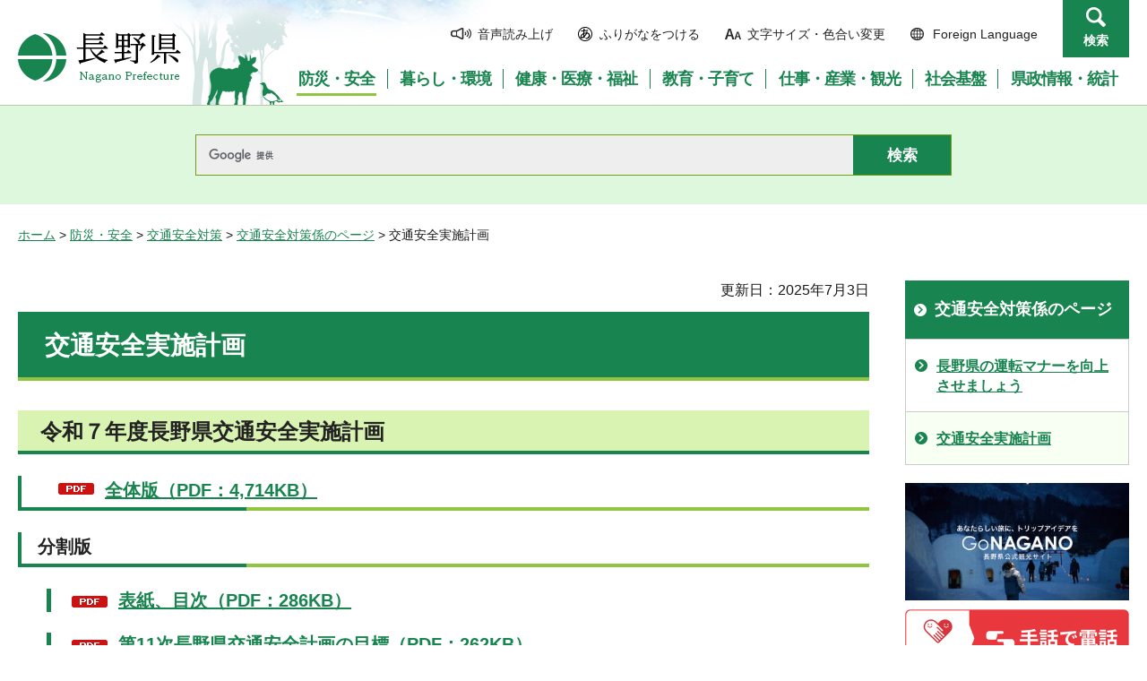

--- FILE ---
content_type: application/javascript
request_url: http://www.pref.nagano.lg.jp.cache.yimg.jp/shared/js/readspeaker/ReadSpeaker.pub.Config.js?v=2.5.10.4926
body_size: 35005
content:
ReadSpeaker.pub||(ReadSpeaker.pub={});
ReadSpeaker.pub.Config=function(){var e={extraMods:[],general:{cookieLifetime:36E7,cookieName:"ReadSpeakerSettings",cookieDomain:null,cookiePath:"/",domain:"readspeaker.com",popupCloseTime:2E3,protocol:document.location.protocol||"http:",proxyVersion:"2",region:"eu",rscall:null,rsent:"rsent",subdomain:"app",syncContainer:"default",selectionEngine:"old",useCompactPopupButton:!0,usePost:!1,sentOnlyLang:["ja_jp","zh_cn"],popupHref:"",parseMathJax:!1,enableSkipAlways:!1},survey:{allowed:!1,url:function(){return e.general.protocol+
"//f1-eu.readspeaker.com/survey/survey.php"},cookieName:"rspkrsurvey",cookieLifeTime:15552E6},settings:{hltoggle:"hlon",hl:"wordsent",hlicon:"iconon",hlspeed:"medium",hlword:"#a4cbff",hlsent:"#beffd6",hlscroll:"scrolloff",hltext:"#000000"},defaultsettings:{hltoggle:"hlon",hl:"wordsent",hlicon:"iconon",hlspeed:"medium",hlword:"#a4cbff",hlsent:"#beffd6",hlscroll:"scrolloff",hltext:"#000000"},phrases:{
ar_ar:{listen:decodeURIComponent("%D8%A7%D8%B3%D8%AA%D9%85%D8%B9"),closeplayer:decodeURIComponent("%D8%A5%D8%BA%D9%84%D9%82%20%D8%A7%D9%84%D9%85%D8%B4%D8%BA%D9%84"),fast:decodeURIComponent("%D8%B3%D8%B1%D9%8A%D8%B9%D8%A9"),hide:decodeURIComponent("%D8%A5%D8%AE%D9%81%D8%A7%D8%A1"),highlightingoptions:decodeURIComponent("%D8%AE%D9%8A%D8%A7%D8%B1%D8%A7%D8%AA%20%D8%A7%D9%84%D8%A5%D8%A8%D8%B1%D8%A7%D8%B2"),listentoselectedtext:decodeURIComponent("%D8%A7%D9%84%D8%A7%D8%B3%D8%AA%D9%85%D8%A7%D8%B9%20%D8%A7%D9%84%D9%89%20%D8%A7%D9%84%D9%86%D8%B5%20%D8%A7%D9%84%D9%85%D8%AD%D8%AF%D8%AF"),
medium:decodeURIComponent("%D9%85%D8%AA%D9%88%D8%B3%D8%B7%D8%A9"),nohighlighting:decodeURIComponent("%D8%A8%D8%AF%D9%88%D9%86%20%D8%A5%D8%A8%D8%B1%D8%A7%D8%B2"),pause:decodeURIComponent("%D8%AA%D9%88%D9%82%D9%81%20%D9%84%D9%85%D9%87%D9%84%D9%87%20%D9%85%D9%86%20%D8%A7%D9%84%D9%88%D9%82%D8%AA"),playerwidth:"330",play:decodeURIComponent("%D8%B4%D8%BA%D9%84"),popupbutton:decodeURIComponent("%D8%B2%D8%B1%20%D8%A7%D9%84%D8%AA%D8%B4%D8%BA%D9%8A%D9%84%20%D8%A7%D9%84%D9%85%D8%A4%D9%82%D8%AA"),sentonly:decodeURIComponent("%D8%A7%D9%84%D8%AC%D9%85%D9%84%D8%A9%20%D9%81%D9%82%D8%B7"),
settings:decodeURIComponent("%D8%A7%D9%84%D8%A5%D8%B9%D8%AF%D8%A7%D8%AF%D8%A7%D8%AA"),show:decodeURIComponent("%D8%A5%D8%B8%D9%87%D8%A7%D8%B1"),slow:decodeURIComponent("%D8%A8%D8%B7%D9%8A%D8%A6%D8%A9"),speechenabled:decodeURIComponent("%3Ca%20href%3D%22http%3A%2F%2Fwww.readspeaker.com%2F%3Fref%3D"+encodeURIComponent(document.location.href)+"%22%20target%3D%22_blank%22%3EReadSpeaker%3C%2Fa%3E%D8%A7%D9%84%D8%AE%D8%B7%D8%A7%D8%A8%20%D9%85%D8%AA%D8%A7%D8%AD%20%D9%85%D9%90%D9%86%20%D9%82%D8%A8%D9%84"),
newwindow:decodeURIComponent("%D9%86%D8%A7%D9%81%D8%B0%D8%A9%20%D8%AC%D8%AF%D9%8A%D8%AF%D8%A9"),speed:decodeURIComponent("%D8%A7%D9%84%D8%B3%D8%B1%D8%B9%D8%A9"),stop:decodeURIComponent("%D8%AA%D9%88%D9%82%D9%91%D9%81"),volume:decodeURIComponent("%D9%85%D8%B3%D8%AA%D9%88%D9%89%20%D8%A7%D9%84%D8%B5%D9%88%D8%AA"),wordonly:decodeURIComponent("%D8%A7%D9%84%D9%83%D9%84%D9%85%D8%A9%20%D9%81%D9%82%D8%B7"),wordsent:decodeURIComponent("%D8%A7%D9%84%D9%83%D9%84%D9%85%D8%A9%20%D9%88%20%D8%A7%D9%84%D8%AC%D9%85%D9%84%D8%A9"),
nosound:decodeURIComponent("%D9%84%D8%A7%20%D9%8A%D9%88%D8%AC%D8%AF%20%D8%B5%D9%88%D8%AA%D8%9F%20%D8%A3%D9%86%D9%82%D8%B1%20%D9%87%D9%86%D8%A7"),download:decodeURIComponent("%D8%AA%D8%AD%D9%85%D9%8A%D9%84%20%D9%85%D9%84%D9%81MP3"),highlighting:decodeURIComponent("%D8%A7%D9%84%D8%A5%D8%A8%D8%B1%D8%A7%D8%B2"),wordcolor:decodeURIComponent("%D9%84%D9%88%D9%86%20%D8%A7%D9%84%D9%83%D9%84%D9%85%D8%A9"),sentcolor:decodeURIComponent("%D9%84%D9%88%D9%86%20%D8%A7%D9%84%D8%AC%D9%85%D9%84%D8%A9"),lightgreen:decodeURIComponent("%D8%A3%D8%AE%D8%B6%D8%B1%20%D9%81%D8%A7%D8%AA%D8%AD"),
lightblue:decodeURIComponent("%D8%A3%D8%B2%D8%B1%D9%82%20%D9%81%D8%A7%D8%AA%D8%AD"),lightyellow:decodeURIComponent("%D8%A3%D8%B5%D9%81%D8%B1%20%D9%81%D8%A7%D8%AA%D8%AD"),white:decodeURIComponent("%D8%A3%D8%A8%D9%8A%D8%B6"),black:decodeURIComponent("%D8%A3%D8%B3%D9%88%D8%AF"),darkred:decodeURIComponent("%D8%A3%D8%AD%D9%85%D8%B1%20%D8%BA%D8%A7%D9%85%D9%82"),darkgreen:decodeURIComponent("%D8%A3%D8%AE%D8%B6%D8%B1%20%D8%BA%D8%A7%D9%85%D9%82"),darkblue:decodeURIComponent("%D8%A3%D8%B2%D8%B1%D9%82%20%D8%BA%D8%A7%D9%85%D9%82"),
yellow:decodeURIComponent("%D8%A3%D8%B5%D9%81%D8%B1"),underline:decodeURIComponent("%D8%B6%D8%B9%20%D8%AA%D8%AD%D8%AA%D9%87%20%D8%AE%D8%B7"),none:decodeURIComponent("%D8%A8%D8%AF%D9%88%D9%86%20%D9%84%D9%88%D9%86%20%D8%A3%D9%88%20%D8%AE%D8%B7"),on:decodeURIComponent("%D8%AA%D8%B4%D8%BA%D9%8A%D9%84"),off:decodeURIComponent("%D8%A5%D9%8A%D9%82%D8%A7%D9%81"),autoscroll:decodeURIComponent("%D8%A7%D9%84%D9%85%D8%AA%D8%B5%D9%81%D8%AD%20%D8%A7%D9%84%D8%AA%D9%84%D9%82%D8%A7%D8%A6%D9%8A"),general:decodeURIComponent("%D8%B9%D8%A7%D9%85"),
reading:decodeURIComponent("%D8%A7%D9%84%D9%82%D8%B1%D8%A7%D8%A1%D8%A9"),showhighlighting:decodeURIComponent("%D8%A5%D8%A8%D8%B1%D8%A7%D8%B2%20%D8%A7%D9%84%D9%86%D8%B5"),help:decodeURIComponent("%D9%85%D8%B3%D8%A7%D8%B9%D8%AF%D8%A9"),hltoggleinfo:decodeURIComponent("%D8%AA%D8%B4%D8%BA%D9%8A%D9%84%20%D8%AE%D8%A7%D8%B5%D9%8A%D8%A9%20%D8%A5%D8%A8%D8%B1%D8%A7%D8%B2%20%D8%A7%D9%84%D9%86%D8%B5%D9%88%D8%B5%20%D8%A3%D8%AB%D9%86%D8%A7%D8%A1%20%D8%A7%D9%84%D9%82%D8%B1%D8%A7%D8%A1%D8%A9."),hloptionsinfo:decodeURIComponent("%D8%A7%D9%84%D8%AA%D8%AD%D9%83%D9%85%20%D9%81%D9%8A%20%D8%B7%D8%B1%D9%8A%D9%82%D8%A9%20%D8%A5%D8%A8%D8%B1%D8%A7%D8%B2%20%D8%A7%D9%84%D9%86%D8%B5%D9%88%D8%B5%20%D8%A3%D9%88%20%D8%A7%D9%84%D9%83%D9%84%D9%85%D8%A7%D8%AA%20%D8%A3%D8%AB%D9%86%D8%A7%D8%A1%20%D8%A7%D9%84%D9%82%D8%B1%D8%A7%D8%A1%D8%A9."),
hlwordinfo:decodeURIComponent("%D8%AA%D8%AD%D8%AF%D9%8A%D8%AF%20%D8%A7%D9%84%D9%84%D9%88%D9%86%20%D8%A3%D9%88%20%D8%A7%D9%84%D8%B4%D9%83%D9%84%20%D8%A7%D9%84%D8%B0%D9%8A%20%D8%AA%D8%B8%D9%87%D8%B1%20%D9%81%D9%8A%D9%87%20%D8%A7%D9%84%D9%83%D9%84%D9%85%D8%A7%D8%AA%20%D8%A7%D9%84%D9%85%D9%8F%D8%A8%D8%B1%D8%B2%D8%A9."),hlsentinfo:decodeURIComponent("%D8%AA%D8%AD%D8%AF%D9%8A%D8%AF%20%D8%A7%D9%84%D9%84%D9%88%D9%86%20%D8%A3%D9%88%20%D8%A7%D9%84%D8%B4%D9%83%D9%84%20%D8%A7%D9%84%D8%B0%D9%8A%20%D8%AA%D8%B8%D9%87%D8%B1%20%D9%81%D9%8A%D9%87%20%D8%A7%D9%84%D8%AC%D9%8F%D9%85%D9%84%20%D8%A7%D9%84%D9%85%D8%A8%D9%8F%D8%B1%D8%B2%D8%A9."),
hlspeedinfo:decodeURIComponent("%D8%A7%D9%84%D8%AA%D8%AD%D9%83%D9%85%20%D9%81%D9%8A%20%D8%B3%D8%B1%D8%B9%D8%A9%20%D8%A7%D9%84%D9%82%D8%B1%D8%A7%D8%A1%D8%A9."),hlscrollinfo:decodeURIComponent("%D8%AA%D8%B4%D8%BA%D9%8A%D9%84%2F%D8%A7%D9%8A%D9%82%D8%A7%D9%81%20%D8%A7%D9%84%D9%85%D8%AA%D8%B5%D9%81%D8%AD%20%D8%A7%D9%84%D8%AA%D9%84%D9%82%D8%A7%D8%A6%D9%8A%D8%8C%20%D8%B9%D9%86%D8%AF%20%D8%AA%D8%B4%D8%BA%D9%8A%D9%84%D9%87%20%D8%AA%D8%A8%D8%AF%D8%A3%20%D8%A7%D9%84%D8%B5%D9%81%D8%AD%D8%A9%20%D8%A8%D8%A7%D9%84%D8%AA%D8%AD%D8%B1%D9%83%20%D8%A8%D8%B4%D9%83%D9%84%20%D8%AA%D9%84%D9%82%D8%A7%D8%A6%D9%8A%20%D9%84%D8%AA%D9%84%D8%AD%D9%82%20%D8%A7%D9%84%D9%86%D8%B5%D9%88%D8%B5%20%D8%A7%D9%84%D9%85%D9%8F%D8%A8%D8%B1%D8%B2%D8%A9%20%D8%A7%D9%84%D8%AA%D9%8A%20%D9%8A%D8%AA%D9%85%20%D9%82%D8%B1%D8%A7%D8%A1%D8%AA%D9%87%D8%A7.%20%20"),
hliconinfo:decodeURIComponent("%D8%A7%D9%84%D8%AA%D8%AD%D9%83%D9%85%20%D9%81%D9%8A%20%D8%B8%D9%87%D9%88%D8%B1%20(%D8%A3%D9%88%20%D8%B9%D8%AF%D9%85%20%D8%B8%D9%87%D9%88%D8%B1)%20%D8%B2%D8%B1%20%D8%A7%D9%84%D8%AA%D8%B4%D8%BA%D9%8A%D9%84%20%D8%A7%D9%84%D9%85%D8%A4%D9%82%D8%AA%20%D8%B9%D9%86%D8%AF%D9%85%D8%A7%20%D9%8A%D8%AA%D9%85%20%D8%AA%D8%AD%D8%AF%D9%8A%D8%AF%20%D9%88%D8%A7%D8%AE%D8%AA%D9%8A%D8%A7%D8%B1%20%D9%86%D8%B5%20%D9%85%D8%B9%D9%8A%D9%86."),close:decodeURIComponent("%D8%A3%D8%BA%D9%84%D9%82"),
sliderseek:decodeURIComponent("%D8%B4%D8%B1%D9%8A%D8%B7%20%D8%A7%D9%84%D8%A8%D8%AD%D8%AB"),slidervolume:decodeURIComponent("%D8%B4%D8%B1%D9%8A%D8%B7%20%D8%A7%D9%84%D8%B5%D9%88%D8%AA"),slidervolumedesc:decodeURIComponent("%D8%AA%D8%BA%D9%8A%D9%8A%D8%B1%20%D8%A7%D9%84%D8%B5%D9%88%D8%AA"),touheading:decodeURIComponent("%D8%B4%D8%B1%D9%88%D8%B7%20%D8%A7%D9%84%D8%A5%D8%B3%D8%AA%D8%AE%D8%AF%D8%A7%D9%85%20%20%D9%84%D9%84%D9%85%D9%84%D9%81%20%D8%A7%D9%84%D8%B5%D9%88%D8%AA%D9%8A%20%D8%A7%D9%84%D9%91%D8%B0%D9%8A%20%D8%AA%D9%85%20%D8%AA%D8%AD%D9%85%D9%8A%D9%84%D9%87."),
toubody:decodeURIComponent("%3Cp%3E%D9%86%D8%B4%D9%83%D8%B1%D9%83%D9%85%20%D8%B9%D9%84%D9%89%20%D8%A5%D8%B3%D8%AA%D8%AE%D8%AF%D8%A7%D9%85%20%D8%AE%D8%AF%D9%85%D8%A9%20ReadSpeaker%3C%2Fp%3E%3Cp%3E%D8%A7%D9%84%D9%85%D9%84%D9%81%20%D8%A7%D9%84%D8%B5%D9%88%D8%AA%D9%8A%20%D8%A7%D9%84%D9%91%D8%B0%D9%8A%20%D8%A3%D9%86%D8%AA%20%D8%B9%D9%84%D9%89%20%D9%88%D8%B4%D9%83%20%D8%A7%D9%84%D9%82%D9%8A%D8%A7%D9%85%20%D8%A8%D8%AA%D8%AD%D9%85%D9%8A%D9%84%D9%87%20%D9%87%D9%88%20%D9%81%D9%82%D8%B7%20%D9%84%D9%84%D8%A5%D8%B3%D8%AA%D8%AE%D8%AF%D8%A7%D9%85%20%D8%A7%D9%84%D8%B4%D8%AE%D8%B5%D9%8A.%20%D9%87%D8%B0%D8%A7%20%D9%8A%D8%B9%D9%86%D9%8A%20%D8%A3%D9%86%D9%87%20%D9%84%D8%A7%20%D9%8A%D8%B3%D9%85%D8%AD%20%D9%84%D9%83%20%D8%A8%D8%AA%D9%88%D8%B2%D9%8A%D8%B9%20%D9%87%D8%B0%D8%A7%20%D8%A7%D9%84%D9%85%D9%84%D9%81%20%D8%A7%D9%84%D9%89%20%D8%A3%D9%8A%20%D8%B4%D8%AE%D8%B5%20%D8%A2%D8%AE%D8%B1%2C%20%D8%A3%D9%88%20%D8%A5%D8%B3%D8%AA%D8%AE%D8%AF%D8%A7%D9%85%D9%87%20%D9%84%D8%A3%D9%8A%20%D8%BA%D8%B1%D8%B6%20%D8%A2%D8%AE%D8%B1%20%D8%B3%D9%88%D9%89%20%D8%A7%D9%84%D8%A5%D8%B3%D8%AA%D9%85%D8%A7%D8%B9%20%D8%A7%D9%84%D8%B4%D8%AE%D8%B5%D9%8A%20%D8%B9%D9%84%D9%8A%D9%87.%3C%2Fp%3E"),
touaccept:decodeURIComponent("%D9%88%D8%A7%D9%81%D9%82%20%D9%88%D9%82%D9%85%20%D8%A8%D8%AA%D8%AD%D9%85%D9%8A%D9%84%20%D8%A7%D9%84%D9%85%D9%84%D9%81"),toudecline:decodeURIComponent("%D8%A5%D9%84%D8%BA%D8%A7%D8%A1"),textcolor:decodeURIComponent("%D9%84%D9%88%D9%86%20%D8%A7%D9%84%D9%86%D9%91%D9%8B%D8%B5%D9%92"),hltextinfo:decodeURIComponent("%D8%AA%D8%AD%D8%AF%D9%8A%D8%AF%20%D9%84%D9%88%D9%86%20%D8%A7%D9%84%D8%AE%D9%84%D9%81%D9%8A%D8%A9%20%D8%A7%D9%84%D8%AA%D9%8A%20%D8%B3%D9%8A%D8%AA%D9%85%20%D8%A5%D8%A8%D8%B1%D8%A7%D8%B2%20%D8%A7%D9%84%D9%86%D8%B5%D9%88%D8%B5%20%D8%A8%D9%87%D8%A7."),
loaderror:decodeURIComponent("%D8%AD%D8%AF%D8%AB%20%D8%AE%D8%B7%D8%A3%D8%8C%20%D9%8A%D8%B1%D8%AC%D9%89%20%D8%A5%D8%B9%D8%A7%D8%AF%D8%A9%20%D8%A7%D9%84%D9%85%D8%AD%D8%A7%D9%88%D9%84%D8%A9"),hlrestore:decodeURIComponent("%D8%A7%D9%84%D8%B9%D9%88%D8%AF%D8%A9%20%D8%A7%D9%84%D9%89%20%D8%A7%D9%84%D8%A5%D8%B9%D8%AF%D8%A7%D8%AF%D8%A7%D8%AA%20%D8%A7%D9%84%D8%A7%D9%81%D8%AA%D8%B1%D8%A7%D8%B6%D9%8A%D8%A9"),hlrestoreinfo:decodeURIComponent("%D8%A5%D8%B9%D8%A7%D8%AF%D8%A9%20%D9%83%D8%A7%D9%81%D8%A9%20%D8%A7%D9%84%D8%A5%D8%B9%D8%AF%D8%A7%D8%AF%D8%A7%D8%AA%20%D8%A5%D9%84%D9%89%20%D9%82%D9%90%D9%8A%D9%8E%D9%85%D9%90%D9%87%D8%A7%20%D8%A7%D9%84%D8%A3%D8%B5%D9%84%D9%8A%D8%A9"),
red:decodeURIComponent("%D8%A3%D8%AD%D9%85%D8%B1"),chunkbutton:decodeURIComponent("%D8%A7%D8%B3%D8%AA%D9%85%D8%B1"),chunkcontinue:decodeURIComponent("%D8%A7%D9%86%D9%82%D8%B1%20%D8%B9%D9%84%D9%89%20%D8%B2%D8%B1%20%D8%A7%D9%84%D8%A7%D8%B3%D8%AA%D9%85%D8%B1%D8%A7%D8%B1%20%D9%84%D9%85%D9%88%D8%A7%D8%B5%D9%84%D8%A9%20%D8%A7%D9%84%D9%82%D8%B1%D8%A7%D8%A1%D8%A9."),chunkwait:decodeURIComponent("%D8%A7%D9%84%D8%B1%D8%AC%D8%A7%D8%A1%20%D8%A7%D9%84%D8%A5%D9%86%D8%AA%D8%B8%D8%A7%D8%B1.%20%D8%B3%D8%AA%D8%A8%D8%AF%D8%A3%20%D8%A7%D9%84%D9%82%D8%B1%D8%A7%D8%A1%D8%A9%20%20%D9%82%D8%B1%D9%8A%D8%A8%D8%A7%D9%8B.")}
,
ca_es:{listen:"Escoltar",closeplayer:"Tancar reproductor",fast:"Alta",hide:"Amagar",highlightingoptions:"Opcions de Resaltar",listentoselectedtext:"Escoltar text seleccionat",medium:"Mitjana",nohighlighting:"Sense ressaltar",pause:"Pausa",playerwidth:"310",play:"Reproduir",popupbutton:"Bot&oacute; emergen",sentonly:"Nom&eacute;s frase",settings:"Prefer&egrave;ncies",show:"Mostrar",slow:"Baixa",speechenabled:'Vocalitzat per <a href="http://www.readspeaker.com/?ref='+encodeURIComponent(document.location.href)+
'" target="_blank">ReadSpeaker</a>',newwindow:"Nova finestra",speed:"Velocitat",stop:"Aturar",volume:"Volum",wordonly:"Nom&eacute;s paraula",wordsent:"Paraula i frase",nosound:decodeURIComponent("No hi ha so? Premi aqu%C3%AD"),download:"Descarregar mp3",highlighting:"Efecte ressaltat",wordcolor:"Color de les paraules",sentcolor:"Color de les frases",lightgreen:"Verd clar",lightblue:"Blau clar",lightyellow:"Groc clar",white:"Blanc",black:"Negre",darkred:"Vermell fosc",darkgreen:"Verd fosc",darkblue:"Vlau fosc",
yellow:"Groc",underline:"Subratllat",none:"Cap",on:decodeURIComponent("Enc%C3%A8s"),off:"Apagat",autoscroll:decodeURIComponent("Despla%C3%A7ament%20vertical%20(scroll)%20autom%C3%A0tic"),general:"General",reading:"Lectura",showhighlighting:"Efecte ressaltat en el text",help:"Ajuda",hltoggleinfo:decodeURIComponent("Habilita l'efecte ressaltat del text que s'est%C3%A0 llegint."),hloptionsinfo:"Controla el comportament de l'efecte ressaltat sincronitzat amb la lectura.",hlwordinfo:"Ajusta l'estil o color de l'efecte ressaltat a les paraules.",
hlsentinfo:"Ajusta l'estil o color de l'efecte ressaltat a les frases.",hltextinfo:"Estableix el color de fons del text seleccionat.",hlspeedinfo:"Controla la velocitat de lectura.",hlscrollinfo:decodeURIComponent("Activa el despla%C3%A7ament vertical autom%C3%A0tic. Activat, la p%C3%A0gina es despla%C3%A7a verticalment de manera autom%C3%A0tica per seguir a l'efecte ressaltat del text."),hliconinfo:decodeURIComponent("Controlar%20si%20el%20minireproductor%20es%20mostrar%C3%A0%20quan%20es%20selecciona%20text."),
close:"Tancar",sliderseek:decodeURIComponent("Control de temps de reproducci%C3%B3"),slidervolume:"Control de volum",slidervolumedesc:"Canviar volum",touheading:decodeURIComponent("Condicions%20d%C3%BAs%20per%20a%20la%20desc%C3%A0rrega%20darxius%20d%C3%A0udio."),toubody:decodeURIComponent("%3Cp%3EGr%C3%A0cies%20per%20utilitzar%20el%20servei%20Readspeaker.%3C%2Fp%3E%3Cp%3ENom%C3%A9s%20es%20permet%20utilitzar%20un%20fitxer%20d'%C3%A0udio%20que%20va%20a%20descarregar%20per%20a%20%C3%BAs%20personal.%20Aix%C3%B2%20vol%20dir%20que%20no%20est%C3%A0%20permesa%20la%20distribuci%C3%B3%20d'aquest%20arxiu%20d'%C3%A0udio%20amb%20altres%20persones%2C%20o%20el%20seu%20%C3%BAs%20per%20a%20qualsevol%20altre%20prop%C3%B2sit%20diferent%20a%20escoltar%20vost%C3%A8%20personalment.%3C%2Fp%3E"),
touaccept:decodeURIComponent("Accepta%20i%20baixa%20l'arxiu%20d'%C3%A0udio"),toudecline:decodeURIComponent("Cancel%20%E2%80%A2%20lar"),textcolor:"Color del text",loaderror:decodeURIComponent("S%27ha%20produ%C3%AFt%20un%20error%2C%20intentar-ho%20de%20nou."),hlrestore:"Restaurar als valors predeterminats",hlrestoreinfo:decodeURIComponent("Restaurar%20tots%20els%20par%C3%A0metres%20als%20valors%20originals."),red:"Vermell",chunkbutton:"Continua",chunkcontinue:decodeURIComponent("Cliqueu%20al%20bot%C3%B3%20Continua%20per%20continuar%20la%20lectura."),
chunkwait:decodeURIComponent("Espereu.%20La%20lectura%20continuar%C3%A0%20en%20breu.")},vl_es:function(){return this.ca_es}
,
cs_cz:{listen:"Poslech",closeplayer:decodeURIComponent("Zav%C5%99%C3%ADt%20p%C5%99ehr%C3%A1va%C4%8D"),fast:"Rychle",hide:decodeURIComponent("Skr%C3%BDt"),highlightingoptions:decodeURIComponent("V%C3%BDb%C4%9Br%20zv%C3%BDrazn%C4%9Bn%C3%AD"),listentoselectedtext:decodeURIComponent("Poslech%20ozna%C4%8Den%C3%A9ho%20textu"),medium:decodeURIComponent("St%C5%99edn%C4%9B"),nohighlighting:decodeURIComponent("%C5%BD%C3%A1dn%C3%A9%20zv%C3%BDrazn%C4%9Bn%C3%AD"),pause:"Pauza",playerwidth:"310",play:"Spustit",
popupbutton:decodeURIComponent("Tla%C4%8D%C3%ADtko%20pop-up"),sentonly:decodeURIComponent("Pouze%20v%C4%9Bty"),settings:decodeURIComponent("Nastaven%C3%AD"),show:decodeURIComponent("Uk%C3%A1zat"),slow:"Pomalu",speechenabled:decodeURIComponent("Hlasov%C3%A1%20funkce")+' <a href="http://www.readspeaker.com/?ref='+encodeURIComponent(document.location.href)+'" target="_blank">ReadSpeaker</a>',newwindow:decodeURIComponent("Nov%C3%A9%20okno"),speed:"Rychlost",stop:"Stop",volume:"Hlasitost",wordonly:"Pouze slova",
wordsent:decodeURIComponent("Slova%20a%20v%C4%9Bty"),nosound:decodeURIComponent("Nen%C3%AD%20zvuk%3F%20Klikn%C4%9Bte%20zde"),download:decodeURIComponent("St%C3%A1hnout%20mp3"),highlighting:decodeURIComponent("Zv%C3%BDrazn%C4%9Bn%C3%AD"),wordcolor:"Barva slov",sentcolor:decodeURIComponent("Barva%20v%C4%9Bt"),textcolor:"Barva textu",lightgreen:decodeURIComponent("Sv%C4%9Btle%20zelen%C3%A1"),lightblue:decodeURIComponent("Sv%C4%9Btle%20modr%C3%A1"),lightyellow:decodeURIComponent("Sv%C4%9Btle%20%C5%BElut%C3%A1"),
white:decodeURIComponent("B%C3%ADl%C3%A1"),black:decodeURIComponent("%C4%8Cern%C3%A1"),darkred:decodeURIComponent("Tmav%C4%9B%20%C4%8Derven%C3%A1"),darkgreen:decodeURIComponent("Tmav%C4%9B%20zelen%C3%A1"),darkblue:decodeURIComponent("Tmav%C4%9B%20modr%C3%A1"),yellow:decodeURIComponent("%C5%BDlut%C3%A1"),underline:decodeURIComponent("Podtr%C5%BEen%C3%AD"),none:decodeURIComponent("%C5%BD%C3%A1dn%C3%A1"),on:"Zapnout",off:"Vypnout",autoscroll:decodeURIComponent("Automatick%C3%A9%20rolov%C3%A1n%C3%AD"),
general:decodeURIComponent("V%C5%A1eobecn%C3%A9"),reading:decodeURIComponent("%C4%8Cten%C3%AD"),showhighlighting:decodeURIComponent("Zv%C3%BDraznit%20text"),help:decodeURIComponent("N%C3%A1pov%C4%9Bda"),hltoggleinfo:decodeURIComponent("Umo%C5%BE%C5%88uje%20synchronn%C3%AD%20zv%C3%BDrazn%C4%9Bn%C3%AD%20pr%C3%A1v%C4%9B%20%C4%8Dten%C3%A9ho%20textu."),hloptionsinfo:decodeURIComponent("Ovl%C3%A1d%C3%A1%20funkci%20synchronn%C3%ADho%20zv%C3%BDrazn%C4%9Bn%C3%AD."),hlwordinfo:decodeURIComponent("Nastavuje%20styl%20nebo%20barvu%20zv%C3%BDrazn%C4%9Bn%C3%BDch%20slov."),
hlsentinfo:decodeURIComponent("Nastavuje%20styl%20nebo%20barvu%20zv%C3%BDrazn%C4%9Bn%C3%BDch%20v%C4%9Bt."),hltextinfo:decodeURIComponent("Nastavuje%20barvu%20pop%C5%99ed%C3%AD%20zv%C3%BDrazn%C4%9Bn%C3%A9ho%20textu."),hlspeedinfo:decodeURIComponent("Ovl%C3%A1d%C3%A1%20rychlost%20%C4%8Dten%C3%AD."),hlscrollinfo:decodeURIComponent("P%C5%99ep%C3%ADn%C3%A1%20automatick%C3%A9%20rolov%C3%A1n%C3%AD.%20P%C5%99i%20zapnut%C3%AD%20str%C3%A1nka%20automaticky%20roluje%20aby%20byl%20sledov%C3%A1n%20zv%C3%BDrazn%C4%9Bn%C3%BD%20text."),
hliconinfo:decodeURIComponent("Ovl%C3%A1d%C3%A1%20zobrazov%C3%A1n%C3%AD%20pop-up%20tla%C4%8D%C3%ADtka%20p%C5%99i%20ozna%C4%8Den%C3%AD%20textu."),close:decodeURIComponent("Zav%C5%99%C3%ADt"),sliderseek:decodeURIComponent("Hledac%C3%AD%20li%C5%A1ta"),slidervolume:decodeURIComponent("Hlasitostn%C3%AD%20li%C5%A1ta"),slidervolumedesc:decodeURIComponent("Zm%C4%9Bnit%20hlasitost"),touheading:decodeURIComponent("Podm%C3%ADnky%20pou%C5%BEit%C3%AD%20pro%20sta%C5%BEen%C3%A9%20audio"),toubody:decodeURIComponent("%3Cp%3ED%C4%9Bkujeme%2C%20%C5%BEe%20pou%C5%BE%C3%ADv%C3%A1te%20slu%C5%BEbu%20ReadSpeaker.%3C%2Fp%3E%3Cp%3EZvukov%C3%BD%20soubor%2C%20kter%C3%BD%20se%20chyst%C3%A1te%20st%C3%A1hnout%2C%20%20m%C5%AF%C5%BEete%20vyu%C5%BE%C3%ADt%20pouze%20pro%20osobn%C3%AD%20%C3%BA%C4%8Dely.%20To%20znamen%C3%A1%2C%20%C5%BEe%20nen%C3%AD%20dovoleno%20distribuovat%20tento%20soubor%20n%C4%9Bkomu%20jin%C3%A9mu%2C%20nebo%20jej%20pou%C5%BE%C3%ADt%20pro%20jak%C3%BDkoli%20jin%C3%BD%20%C3%BA%C4%8Del%20ne%C5%BE%20vlastn%C3%AD%20poslech.%3C%2Fp%3E"),
touaccept:decodeURIComponent("Souhlas%20a%20st%C3%A1hnout%20soubor"),toudecline:decodeURIComponent("Zru%C5%A1it"),loaderror:"Nastala chyba, zkuste to znovu",hlrestore:decodeURIComponent("Obnovit%20v%C3%BDchoz%C3%AD%20nastaven%C3%AD"),hlrestoreinfo:decodeURIComponent("Obnovit%20v%C5%A1echna%20nastaven%C3%AD%20na%20p%C5%AFvodn%C3%AD%20hodnoty."),red:decodeURIComponent("%C4%8Cerven%C3%A1")}
,
cy_cy:{listen:"Gwrando",closeplayer:"Cau Chwaraewr",fast:"Cyflym",hide:"Cuddio",highlightingoptions:"Dewisiadau amlygu",listentoselectedtext:"Gwrando ar destun dewisedig",medium:"Cymhedrol",nohighlighting:"Dim amlygu",pause:"Oedi",playerwidth:"310",play:"Chwarae",popupbutton:"Botwm naid",sentonly:"Brawddeg yn unig",settings:"Gosodiadau",show:"Dangos",slow:"Araf",speechenabled:'Galluogwyd lleferydd gan <a href="http://www.readspeaker.com/?ref='+encodeURIComponent(document.location.href)+'" target="_blank">ReadSpeaker</a>',
speed:"Cyflymdra",stop:"Atal",volume:"Uchder sain",wordonly:"Gair yn unig",wordsent:"Gair a brawddeg",nosound:"Dim sain? Cliciwch yma",download:" Lawr lwytho mp3",highlighting:"Amlygu",wordcolor:"Lliw gair",sentcolor:"Lliw brawddeg",lightgreen:"Gwyrdd golau",lightblue:"Glas golau",lightyellow:"Melyn golau",white:"Gwyn",black:"Du",underline:"Tanlinellu",none:"Dim",on:"Ymlaen",off:"Diffodd",autoscroll:"Sgrolio awtomatig",general:"Cyffredinol",reading:"Darllen",showhighlighting:"Amlygu testun",help:"Help",
hltoggleinfo:"Galluogi amlygu cydamserol y testun a ddarllenir yn gyfredol.",hloptionsinfo:"Rheoli ymddygiad amlygiad cydamserol.",hlwordinfo:"Gosod lliw neu steil y geiriau amlygwyd.",hlsentinfo:"Gosod lliw neu steil y brawddegau amlygwyd.",hlspeedinfo:"Rheoli cyflymdra darllen.",hlscrollinfo:"Toglo sgrolio awtomatig. Pan ymlaen, bydd y tudalen yn sgrolio i ddilyn y testun amlygwyd.",hliconinfo:"Rheoli pa un ai ddangosir botwm naid pan ddewisir testun neu beidio.",close:"Cau",sliderseek:"Bar chwilio",
slidervolume:"Bar uchder sain",slidervolumedesc:"Newid uchder sain",touheading:"Telerau defnydd sain a lwythwyd i lawr.",toubody:"<p>Diolch am ddefnyddio gwasanaeth ReadSpeaker.</p><p>Gallwch ddefnyddio yn bersonol yn unig y ffeil sain yr ydych yn mynd i lawr lwytho. Mae hyn yn golygu na allwch ei ddosbarthu i unrhyw un arall, neu ei ddefnyddio i unrhyw bwrpas na gwrando arno eich hunan.</p>",touaccept:"Cytuno a lawr lwytho ffeil",toudecline:"Canslo",newwindow:"Ffenestr newydd",textcolor:"Lliw testun",
hltextinfo:"Gosod lliw blaendir y testun amlygwyd",darkblue:"Glas tywyll",darkgreen:"Gwyrdd tywyll",darkred:"Coch tywyll",yellow:"Melyn",loaderror:"Mae gwall wedi digwydd",hlrestore:"Adfer i\u2019r rhagosodiadau",hlrestoreinfo:"Adfer pob gosodiad i\u2019w gwerth rhagosodedig",red:"Coch",chunkbutton:"Parhau",chunkcontinue:decodeURIComponent("Cliciwch%20y%20botwm%20parhau%20i%20barhau%E2%80%99r%20darllen."),chunkwait:decodeURIComponent("Arhoswch.%20Bydd%20y%20darllen%20yn%20ailddechrau%E2%80%99n%20fuan.")}
,
da_dk:{listen:"Lyt",closeplayer:"Luk afspiller",fast:"Hurtigt",hide:"Gem",highlightingoptions:"Highlighting muligheder",listentoselectedtext:"Lyt til markeret tekst",medium:"Middel",nohighlighting:"Ingen highlighting",pause:"Pause",playerwidth:"310",play:"Afspil",popupbutton:"Pop-up knap",sentonly:decodeURIComponent("Kun%20s%C3%A6tning"),settings:"Indstillinger",show:"Vis",slow:"Langsomt",speechenabled:decodeURIComponent("Tekstopl%C3%A6sning%20med%20%3Ca%20href%3D%22http%3A%2F%2Fwww.readspeaker.com%2F%3Fref%3D"+
encodeURIComponent(document.location.href)+"%22%20target%3D%22_blank%22%3EReadSpeaker%3C%2Fa%3E"),newwindow:"Nyt vindue",speed:"Hastighed",stop:"Stop",volume:"Lydstyrke",wordonly:"Kun ord",wordsent:decodeURIComponent("Ord%20og%20s%C3%A6tning"),nosound:"Ingen lyd? Klik her",download:"Download mp3",highlighting:"Highlighting",wordcolor:"Ord farve",sentcolor:decodeURIComponent("S%C3%A6tnings%20farve"),lightgreen:decodeURIComponent("Lys%20gr%C3%B8n"),lightblue:decodeURIComponent("Lys%20bl%C3%A5"),lightyellow:"Lys gul",
white:"Hvid",black:"Sort",underline:"Understreget",none:"Ingen",on:"Til",off:"Fra",autoscroll:"Automatisk rulning",general:"Generelt",reading:decodeURIComponent("L%C3%A6sning"),showhighlighting:"Tekst highlighting",help:decodeURIComponent("Hj%C3%A6lp"),hltoggleinfo:decodeURIComponent("Synkroniserer%20highlighting%20af%20den%20aktuelle%20l%C3%A6ste%20tekst."),hloptionsinfo:"Indstiller hvilke dele skal synkroniseres med highlighting.",hlwordinfo:"Indstiller format og farve af highlightede ord.",hlsentinfo:decodeURIComponent("Indstiller%20format%20og%20farve%20af%20highlightede%20s%C3%A6tninger."),
hltextinfo:decodeURIComponent("V%C3%A6lger%20forgrundsfarve%20p%C3%A5%20den%20highlightede%20tekst."),hlspeedinfo:decodeURIComponent("Indstiller%20l%C3%A6sehastighed."),hlscrollinfo:decodeURIComponent("Skifter%20automatisk%20rulning.%20N%C3%A5r%20sat%20til%20Til%2C%20vil%20siden%20automatisk%20rulle%20nedad%20for%20at%20bevare%20fokus."),hliconinfo:decodeURIComponent("Indstiller%20om%20en%20pop-up%20knap%20skal%20vises%2C%20n%C3%A5r%20man%20markerer%20en%20bestemt%20tekst%20til%20opl%C3%A6sning."),
close:"Luk",sliderseek:decodeURIComponent("S%C3%B8gelinje"),slidervolume:"Lydstyrke indikator",slidervolumedesc:"Indstil lydstyrke",touheading:"Betingelser for brug av downloadet lyd",toubody:decodeURIComponent("%3Cp%3ETak%20fordi%20du%20bruger%20ReadSpeaker%20service.%3C%2Fp%3E%3Cp%3ELydfilen%20du%20er%20ved%20at%20downloade%20er%20kun%20til%20personligt%20brug.%20Dette%20betyder%2C%20at%20det%20ikke%20er%20tilladt%20at%20s%C3%A6lge%2C%20for%C3%A6re%2C%20eller%20p%C3%A5%20anden%20m%C3%A5de%20distribuere%20denne%20fil%20til%20andre%20personer%2C%20eller%20bruge%20den%20til%20andet%20form%C3%A5l%20end%20at%20lytte%20selv.%3C%2Fp%3E"),
touaccept:"Accepter og Download fil",toudecline:"Afbryd",textcolor:"Tekstfarve",darkred:decodeURIComponent("M%C3%B8rker%C3%B8d"),darkgreen:decodeURIComponent("M%C3%B8rkegr%C3%B8n"),darkblue:decodeURIComponent("M%C3%B8rkebl%C3%A5"),yellow:"Gul",loaderror:decodeURIComponent("En%20fejl%20er%20fundet%2C%20pr%C3%B8v%20igen"),hlrestore:"Gendan standardindstillinger",hlrestoreinfo:decodeURIComponent("Gendan%20alle%20indstillinger%20til%20originale%20v%C3%A6rdier."),red:decodeURIComponent("R%C3%B8d"),chunkbutton:decodeURIComponent("Forts%C3%A6t"),
chunkcontinue:decodeURIComponent("Klik%20p%C3%A5%20Forts%C3%A6t%20knappen%20for%20fortsat%20opl%C3%A6sning."),chunkwait:decodeURIComponent("Vent%20et%20%C3%B8jeblik.%20Opl%C3%A6sningen%20genoptages%20straks.")}
,
de_de:{listen:'Vorlesen',closeplayer:'Player schlie&szlig;en',fast:'Hoch',hide:'Ausblenden',highlightingoptions:'Hervorhebungsoptionen',listentoselectedtext:'Markierten Text vorlesen',medium:'Mittel',nohighlighting:'Keine Hervorhebung',pause:'Pause',playerwidth:'285',play:'Play',popupbutton:'Popup-Taste',sentonly:'Nur Satz',settings:'Einstellungen',show:'Anzeigen',slow:'Langsam',speechenabled:'Sprachwiedergabe durch <a href="http://www.readspeaker.com/de/?ref='+encodeURIComponent(document.location.href)+'" target="_blank">ReadSpeaker</a>',newwindow:'Neues Fenster',speed:'Geschwindigkeit',stop:'Stop',volume:'Volume',wordonly:'Nur Wort',wordsent:'Wort und Satz',nosound:'Kein Ton? Klicken Sie hier',download:'MP3 herunterladen',highlighting:'Hervorheben',wordcolor:'Wortfarbe',sentcolor:'Satzfarbe',lightgreen:decodeURIComponent('Hellgr%C3%BCn'),lightblue:'Hellblau',lightyellow:'Hellgelb',white:decodeURIComponent('Wei%C3%9F'),black:'Schwarz',underline:'Unterstreichen',none:'Keine',on:'An',off:'Aus',autoscroll:'Automatisches Scrollen',general:'Allgemein',reading:'Vorlesen',showhighlighting:'Texthervorhebung',help:'Hilfe',hltoggleinfo:'Aktiviert gleichzeitiges Hervorheben des vorgelesenen Textes.',hloptionsinfo:decodeURIComponent('Zum Ver%C3%A4ndern der Einstellungen bei gleichzeitigem Hervorheben.'),hlwordinfo:decodeURIComponent('Zum Einstellen von Stil und Farbe der hervorgehobenen W%C3%B6rter.'),hlsentinfo:decodeURIComponent('Zum Einstellen von Stil und Farbe der hervorgehobenen S%C3%A4tze.'),hltextinfo:'Zum Einstellen der Vordergrundfarbe des hervorgehobenen Textes.',hlspeedinfo:'Zum Steuern der Vorlesegeschwindigkeit.',hlscrollinfo:'Einstellung des automatischen Scrollens. Bei Aktivierung scrollt die Seite automatisch nach unten, um dem vorgelesenen Text zu folgen.',hliconinfo:'Regelt, ob bei Textauswahl der Mini Player angezeigt wird.',close:decodeURIComponent('Schlie%C3%9Fen'),sliderseek:'Suchleiste',slidervolume:decodeURIComponent('Lautst%C3%A4rkeleiste'),slidervolumedesc:decodeURIComponent('Lautst%C3%A4rke einstellen'),touheading:decodeURIComponent('Nutzungsbedingungen f%C3%BCr das Herunterladen von Audioinhalten'),toubody:decodeURIComponent('<p>Danke, dass Sie ReadSpeaker nutzen!</p><p>Die Audiodatei, die Sie herunterladen m%C3%B6chten ist nur zum pers%C3%B6nlichen Gebrauch bestimmt. Die Weitergabe oder Nutzung zu anderen Zwecken ist unzul%C3%A4ssig.</p>'),touaccept:'Zustimmen und Herunterladen',toudecline:'Abbrechen',textcolor:'Textfarbe',darkred:'Dunkelrot',darkgreen:decodeURIComponent('Dunkelgr%C3%BCn'),darkblue:'Dunkelblau',yellow:'Gelb',loaderror:'Ein Fehler ist aufgetreten',hlrestore:'Grundeinstellung wiederherstellen',hlrestoreinfo:decodeURIComponent('Alle%20Einstellungen%20zur%C3%BCcksetzen.'),red:'Rot',chunkbutton:'Weiter',chunkcontinue:decodeURIComponent('Klicken%20Sie%20auf%20%E2%80%9Eweiter%E2%80%9C%2C%20um%20mit%20dem%20Vorlesen%20fortzufahren.'),chunkwait:decodeURIComponent('Bitte%20warten.%20Der%20Text%20wird%20in%20K%C3%BCrze%20weiter%20vorgelesen.')
}
,
en_uk:{listen:"Listen",closeplayer:"Close Player",fast:"Fast",hide:"Hide",highlightingoptions:"Highlighting options",listentoselectedtext:"Listen to selected text",medium:"Medium",nohighlighting:"No highlighting",pause:"Pause",playerwidth:"310",play:"Play",popupbutton:"Pop-up button",sentonly:"Sentence only",settings:"Settings",show:"Show",slow:"Slow",speechenabled:'Speech-enabled by <a href="http://www.readspeaker.com/?ref='+encodeURIComponent(document.location.href)+'" target="_blank">ReadSpeaker</a>',
newwindow:"New Window",speed:"Speed",stop:"Stop",volume:"Volume",wordonly:"Word only",wordsent:"Word and sentence",nosound:"No sound? Click here",download:"Download mp3",highlighting:"Highlighting",wordcolor:"Word colour",sentcolor:"Sentence colour",lightgreen:"Light green",lightblue:"Light blue",lightyellow:"Light yellow",white:"White",black:"Black",darkred:"Dark red",darkgreen:"Dark green",darkblue:"Dark blue",yellow:"Yellow",underline:"Underline",none:"None",on:"On",off:"Off",autoscroll:"Automatic scrolling",
general:"General",reading:"Reading",showhighlighting:"Text highlighting",help:"Help",hltoggleinfo:"Enables synchronised highlighting of the text that is currently being read.",hloptionsinfo:"Controls the behaviour of synchronised highlighting.",hlwordinfo:"Sets the style or colour of highlighted words.",hlsentinfo:"Sets the style or colour of highlighted sentences.",hltextinfo:"Sets the foreground colour of the highlighted text.",hlspeedinfo:"Controls the reading speed.",hlscrollinfo:"Toggles automatic scrolling. When switched on, the page will automatically scroll to follow the highlighted text.",
hliconinfo:"Controls whether or not a pop-up button should be displayed when text is selected.",close:"Close",sliderseek:"Seek bar",slidervolume:"Volume bar",slidervolumedesc:"Change volume",touheading:"Terms of use for downloaded audio",toubody:"<p>Thank you for using the ReadSpeaker service.</p><p>The audio file you are about to download can be used for personal use only. This means that you are not allowed to distribute this file to anyone else, or use it for any other purpose than to listen to it yourself.</p>",
touaccept:"Agree and Download file",toudecline:"Cancel",textcolor:"Text colour",loaderror:"An error has occurred, try again",hlrestore:"Restore default settings",hlrestoreinfo:"Restore all settings to their original defaults.",red:"Red",chunkbutton:"Continue",chunkcontinue:"Click the \u201ccontinue\u201d button to continue the reading.",chunkwait:"Please wait. The reading will continue shortly."}
,
en_us:{listen:"Listen",closeplayer:"Close Player",fast:"Fast",hide:"Hide",highlightingoptions:"Highlighting options",listentoselectedtext:"Listen to selected text",medium:"Medium",nohighlighting:"No highlighting",pause:"Pause",playerwidth:"310",play:"Play",popupbutton:"Pop-up button",sentonly:"Sentence only",settings:"Settings",show:"Show",slow:"Slow",speechenabled:'Speech-enabled by <a href="http://www.readspeaker.com/?ref='+encodeURIComponent(document.location.href)+'" target="_blank">ReadSpeaker</a>',
newwindow:"New Window",speed:"Speed",stop:"Stop",volume:"Volume",wordonly:"Word only",wordsent:"Word and sentence",nosound:"No sound? Click here",download:"Download mp3",highlighting:"Highlighting",wordcolor:"Word color",sentcolor:"Sentence color",lightgreen:"Light green",lightblue:"Light blue",lightyellow:"Light yellow",white:"White",black:"Black",underline:"Underline",none:"None",on:"On",off:"Off",autoscroll:"Automatic scrolling",general:"General",reading:"Reading",showhighlighting:"Text highlighting",
help:"Help",hltoggleinfo:"Enables synchronized highlighting of the text that is currently being read.",hloptionsinfo:"Controls the behavior of synchronized highlighting.",hlwordinfo:"Sets the style or color of highlighted words.",hlsentinfo:"Sets the style or color of highlighted sentences.",hlspeedinfo:"Controls the reading speed.",hlscrollinfo:"Toggles automatic scrolling. When switched on, the page will automatically scroll to follow the highlighted text.",hliconinfo:"Controls whether or not a pop-up button should be displayed when text is selected.",
close:"Close",sliderseek:"Seek bar",slidervolume:"Volume bar",slidervolumedesc:"Change volume",touheading:"Terms of use for downloaded audio",toubody:"<p>Thank you for using the ReadSpeaker service.</p><p>The audio file you are about to download can be used for personal use only. This means that you are not allowed to distribute this file to anyone else, or use it for any other purpose than to listen to it yourself.</p>",touaccept:"Agree and Download file",toudecline:"Cancel",textcolor:"Text color",
hltextinfo:"Sets the foreground color of the highlighted text.",darkred:"Dark red",darkgreen:"Dark green",darkblue:"Dark blue",yellow:"Yellow",loaderror:"An error has occurred, try again",hlrestore:"Restore default settings",hlrestoreinfo:"Restore all settings to their original defaults.",red:"Red",chunkbutton:"Continue",chunkcontinue:"Click the \u201ccontinue\u201d button to continue the reading.",chunkwait:"Please wait. The reading will continue shortly."}
,
es_co:{listen:"Escuchar",closeplayer:"Cerrar reproductor",fast:"Alta",hide:"Esconder",highlightingoptions:"Opciones de resaltado",listentoselectedtext:"Escuchar al texto seleccionado",medium:"Media",nohighlighting:"Sin resaltar",pause:"Pausa",playerwidth:"345",play:"Reproducir",popupbutton:"Bot&oacute;n emergente",sentonly:"Frase solamente",settings:"Preferencias",show:"Mostrar",slow:"Baja",speechenabled:'Vocalizado por <a href="http://www.readspeaker.com/es/?ref='+encodeURIComponent(document.location.href)+
'" target="_blank">ReadSpeaker</a>',newwindow:"Nueva ventana",speed:"Velocidad",stop:"Parar",volume:"Volumen",wordonly:"Palabra solamente",wordsent:"Palabra y frase",nosound:decodeURIComponent("%C2%BFNo%20hay%20sonido%3F%20Pulse%20aqu%C3%AD"),download:"Descargar mp3",highlighting:"Efecto resaltado",wordcolor:"Color de las palabras",sentcolor:"Color de las frases",lightgreen:"Verde claro",lightblue:"Azul claro",lightyellow:"Amarillo claro",white:"Blanco",black:"Negro",underline:"Subrayado",none:"Ninguno",
on:"Activado",off:"Desactivado",autoscroll:decodeURIComponent("Desplazamiento%20vertical%20(scroll)%20autom%C3%A1tico"),general:"General",reading:"Lectura",showhighlighting:"Efecto resaltado en el texto",help:"Ayuda",hltoggleinfo:decodeURIComponent("Habilita%20el%20efecto%20resaltado%20del%20texto%20que%20se%20est%C3%A1%20leyendo."),hloptionsinfo:"Controla el comportamiento del efecto resaltado sincronizado con la lectura.",hlwordinfo:"Ajusta el estilo o color del efecto resaltado en las palabras.",
hlsentinfo:"Ajusta el estilo o color del efecto resaltado en las frases.",hlspeedinfo:"Controla la velocidad de lectura.",hlscrollinfo:decodeURIComponent("Activa%20el%20desplazamiento%20vertical%20autom%C3%A1tico.%20Activado%2C%20la%20p%C3%A1gina%20se%20desplaza%20verticalmente%20de%20manera%20autom%C3%A1tica%20para%20seguir%20al%20efecto%20resaltado%20del%20texto."),hliconinfo:decodeURIComponent("Controla%20si%20el%20minireproductor%20se%20mostrar%C3%A1%20cuando%20se%20selecciona%20texto."),close:"Cerrar",
sliderseek:decodeURIComponent("Control%20de%20tiempo%20de%20reproducci%C3%B3n"),slidervolume:"Control de volumen",slidervolumedesc:"Cambiar volumen",touheading:"Condiciones de uso para la descarga de archivos de audio.",toubody:decodeURIComponent("%3Cp%3EGracias%20por%20usar%20el%20servicio%20ReadSpeaker.%3C%2Fp%3E%3Cp%3ESolo%20se%20permite%20utilizar%20el%20archivo%20de%20audio%20que%20va%20a%20descargar%20para%20uso%20personal.%20Esto%20significa%20que%20no%20est%C3%A1%20permitida%20la%20distribuci%C3%B3n%20de%20este%20archivo%20de%20audio%20con%20otras%20personas%2C%20o%20su%20uso%20para%20cualquier%20otro%20prop%C3%B3sito%20diferente%20a%20escucharlo%20usted%20personalmente.%3C%2Fp%3E"),
touaccept:"Aceptar y descargar el archivo de audio",toudecline:"Cancelar",textcolor:"Color del texto",hltextinfo:"Establece el color de fondo del texto seleccionado",darkred:"Rojo oscuro",darkgreen:"Verde oscuro",darkblue:"Azul oscuro",yellow:"Amarillo",loaderror:"Se ha producido un error",hltextinfo:"Restaurar los valores predeterminados",loaderror:"Restaurar todos los ajustes a sus valores originales.",hlrestore:"Restaurar los valores predeterminados",hlrestoreinfo:"Restaurar todos los ajustes a sus valores originales.",
red:"Rojo",chunkbutton:"Continuar",chunkcontinue:decodeURIComponent("Haga%20clic%20en%20el%20bot%C3%B3n%20continuar%20para%20continuar%20la%20lectura."),chunkwait:decodeURIComponent("Por%20favor%20espere.%20%20La%20lectura%20continuar%C3%A1%20en%20breve.")}
,
es_es:{listen:"Escuchar",closeplayer:"Cerrar reproductor",fast:"Alta",hide:"Esconder",highlightingoptions:"Opciones de resaltado",listentoselectedtext:"Escuchar al texto seleccionado",medium:"Media",nohighlighting:"Sin resaltar",pause:"Pausa",playerwidth:"345",play:"Reproducir",popupbutton:"Bot&oacute;n emergente",sentonly:"Frase solamente",settings:"Preferencias",show:"Mostrar",slow:"Baja",speechenabled:'Vocalizado por <a href="http://www.readspeaker.com/es/?ref='+encodeURIComponent(document.location.href)+
'" target="_blank">ReadSpeaker</a>',newwindow:"Nueva ventana",speed:"Velocidad",stop:"Parar",volume:"Volumen",wordonly:"Palabra solamente",wordsent:"Palabra y frase",nosound:decodeURIComponent("%C2%BFNo%20hay%20sonido%3F%20Pulse%20aqu%C3%AD"),download:"Descargar mp3",highlighting:"Efecto resaltado",wordcolor:"Color de las palabras",sentcolor:"Color de las frases",lightgreen:"Verde claro",lightblue:"Azul claro",lightyellow:"Amarillo claro",white:"Blanco",black:"Negro",darkred:"Rojo oscuro",darkgreen:"Verde oscuro",
darkblue:"Azul oscuro",yellow:"Amarillo",underline:"Subrayado",none:"Ninguno",on:"Activado",off:"Desactivado",autoscroll:decodeURIComponent("Desplazamiento%20vertical%20(scroll)%20autom%C3%A1tico"),general:"General",reading:"Lectura",showhighlighting:"Efecto resaltado en el texto",help:"Ayuda",hltoggleinfo:decodeURIComponent("Habilita%20el%20efecto%20resaltado%20del%20texto%20que%20se%20est%C3%A1%20leyendo."),hloptionsinfo:"Controla el comportamiento del efecto resaltado sincronizado con la lectura.",
hlwordinfo:"Ajusta el estilo o color del efecto resaltado en las palabras.",hlsentinfo:"Ajusta el estilo o color del efecto resaltado en las frases.",hlspeedinfo:"Controla la velocidad de lectura.",hlscrollinfo:decodeURIComponent("Activa%20el%20desplazamiento%20vertical%20autom%C3%A1tico.%20Activado%2C%20la%20p%C3%A1gina%20se%20desplaza%20verticalmente%20de%20manera%20autom%C3%A1tica%20para%20seguir%20al%20efecto%20resaltado%20del%20texto."),hliconinfo:decodeURIComponent("Controla%20si%20el%20minireproductor%20se%20mostrar%C3%A1%20cuando%20se%20selecciona%20texto."),
close:"Cerrar",sliderseek:decodeURIComponent("Control%20de%20tiempo%20de%20reproducci%C3%B3n"),slidervolume:"Control de volumen",slidervolumedesc:"Cambiar volumen",touheading:"Condiciones de uso para la descarga de archivos de audio.",toubody:decodeURIComponent("%3Cp%3EGracias%20por%20usar%20el%20servicio%20ReadSpeaker.%3C%2Fp%3E%3Cp%3ESolo%20se%20permite%20utilizar%20el%20archivo%20de%20audio%20que%20va%20a%20descargar%20para%20uso%20personal.%20Esto%20significa%20que%20no%20est%C3%A1%20permitida%20la%20distribuci%C3%B3n%20de%20este%20archivo%20de%20audio%20con%20otras%20personas%2C%20o%20su%20uso%20para%20cualquier%20otro%20prop%C3%B3sito%20diferente%20a%20escucharlo%20usted%20personalmente.%3C%2Fp%3E"),
touaccept:"Aceptar y descargar el archivo de audio",toudecline:"Cancelar",textcolor:"Color del texto",hltextinfo:"Establece el color de fondo del texto seleccionado",loaderror:"Se ha producido un error",hltextinfo:"Restaurar los valores predeterminados",loaderror:"Restaurar todos los ajustes a sus valores originales.",hlrestore:"Restaurar los valores predeterminados",hlrestoreinfo:"Restaurar todos los ajustes a sus valores originales.",red:"Rojo",chunkbutton:"Continuar",chunkcontinue:decodeURIComponent("Haga%20clic%20en%20el%20bot%C3%B3n%20continuar%20para%20continuar%20la%20lectura."),
chunkwait:decodeURIComponent("Por%20favor%20espere.%20%20La%20lectura%20continuar%C3%A1%20en%20breve.")}
,
es_mx:{listen:"Escuchar",closeplayer:"Cerrar reproductor",fast:"Alta",hide:"Esconder",highlightingoptions:"Opciones de resaltado",listentoselectedtext:"Escuchar al texto seleccionado",medium:"Media",nohighlighting:"Sin resaltar",pause:"Pausa",playerwidth:"345",play:"Reproducir",popupbutton:"Bot&oacute;n emergente",sentonly:"Frase solamente",settings:"Preferencias",show:"Mostrar",slow:"Baja",speechenabled:'Vocalizado por <a href="http://www.readspeaker.com/es/?ref='+encodeURIComponent(document.location.href)+
'" target="_blank">ReadSpeaker</a>',newwindow:"Nueva ventana",speed:"Velocidad",stop:"Parar",volume:"Volumen",wordonly:"Palabra solamente",wordsent:"Palabra y frase",nosound:decodeURIComponent("%C2%BFNo%20hay%20sonido%3F%20Pulse%20aqu%C3%AD"),download:"Descargar mp3",highlighting:"Efecto resaltado",wordcolor:"Color de las palabras",sentcolor:"Color de las frases",lightgreen:"Verde claro",lightblue:"Azul claro",lightyellow:"Amarillo claro",white:"Blanco",black:"Negro",underline:"Subrayado",none:"Ninguno",
on:"Activado",off:"Desactivado",autoscroll:decodeURIComponent("Desplazamiento%20vertical%20(scroll)%20autom%C3%A1tico"),general:"General",reading:"Lectura",showhighlighting:"Efecto resaltado en el texto",help:"Ayuda",hltoggleinfo:decodeURIComponent("Habilita%20el%20efecto%20resaltado%20del%20texto%20que%20se%20est%C3%A1%20leyendo."),hloptionsinfo:"Controla el comportamiento del efecto resaltado sincronizado con la lectura.",hlwordinfo:"Ajusta el estilo o color del efecto resaltado en las palabras.",
hlsentinfo:"Ajusta el estilo o color del efecto resaltado en las frases.",hlspeedinfo:"Controla la velocidad de lectura.",hlscrollinfo:decodeURIComponent("Activa%20el%20desplazamiento%20vertical%20autom%C3%A1tico.%20Activado%2C%20la%20p%C3%A1gina%20se%20desplaza%20verticalmente%20de%20manera%20autom%C3%A1tica%20para%20seguir%20al%20efecto%20resaltado%20del%20texto."),hliconinfo:decodeURIComponent("Controla%20si%20el%20minireproductor%20se%20mostrar%C3%A1%20cuando%20se%20selecciona%20texto."),close:"Cerrar",
sliderseek:decodeURIComponent("Control%20de%20tiempo%20de%20reproducci%C3%B3n"),slidervolume:"Control de volumen",slidervolumedesc:"Cambiar volumen",touheading:"Condiciones de uso para la descarga de archivos de audio.",toubody:decodeURIComponent("%3Cp%3EGracias%20por%20usar%20el%20servicio%20ReadSpeaker.%3C%2Fp%3E%3Cp%3ESolo%20se%20permite%20utilizar%20el%20archivo%20de%20audio%20que%20va%20a%20descargar%20para%20uso%20personal.%20Esto%20significa%20que%20no%20est%C3%A1%20permitida%20la%20distribuci%C3%B3n%20de%20este%20archivo%20de%20audio%20con%20otras%20personas%2C%20o%20su%20uso%20para%20cualquier%20otro%20prop%C3%B3sito%20diferente%20a%20escucharlo%20usted%20personalmente.%3C%2Fp%3E"),
touaccept:"Aceptar y descargar el archivo de audio",toudecline:"Cancelar",textcolor:"Color del texto",hltextinfo:"Establece el color de fondo del texto seleccionado",darkred:"Rojo oscuro",darkgreen:"Verde oscuro",darkblue:"Azul oscuro",yellow:"Amarillo",loaderror:"Se ha producido un error",hltextinfo:"Restaurar los valores predeterminados",loaderror:"Restaurar todos los ajustes a sus valores originales.",hlrestore:"Restaurar los valores predeterminados",hlrestoreinfo:"Restaurar todos los ajustes a sus valores originales.",
red:"Rojo",chunkbutton:"Continuar",chunkcontinue:decodeURIComponent("Haga%20clic%20en%20el%20bot%C3%B3n%20continuar%20para%20continuar%20la%20lectura."),chunkwait:decodeURIComponent("Por%20favor%20espere.%20%20La%20lectura%20continuar%C3%A1%20en%20breve.")}
,
es_us:{listen:"Escuchar",closeplayer:"Cerrar reproductor",fast:"Alta",hide:"Esconder",highlightingoptions:"Opciones de resaltado",listentoselectedtext:"Escuchar al texto seleccionado",medium:"Media",nohighlighting:"Sin resaltar",pause:"Pausa",playerwidth:"345",play:"Reproducir",popupbutton:"Bot&oacute;n emergente",sentonly:"Frase solamente",settings:"Preferencias",show:"Mostrar",slow:"Baja",speechenabled:'Vocalizado por <a href="http://www.readspeaker.com/es/?ref='+encodeURIComponent(document.location.href)+
'" target="_blank">ReadSpeaker</a>',newwindow:"Nueva ventana",speed:"Velocidad",stop:"Parar",volume:"Volumen",wordonly:"Palabra solamente",wordsent:"Palabra y frase",nosound:decodeURIComponent("%C2%BFNo%20hay%20sonido%3F%20Pulse%20aqu%C3%AD"),download:"Descargar mp3",highlighting:"Efecto resaltado",wordcolor:"Color de las palabras",sentcolor:"Color de las frases",lightgreen:"Verde claro",lightblue:"Azul claro",lightyellow:"Amarillo claro",white:"Blanco",black:"Negro",underline:"Subrayado",none:"Ninguno",
on:"Activado",off:"Desactivado",autoscroll:decodeURIComponent("Desplazamiento%20vertical%20(scroll)%20autom%C3%A1tico"),general:"General",reading:"Lectura",showhighlighting:"Efecto resaltado en el texto",help:"Ayuda",hltoggleinfo:decodeURIComponent("Habilita%20el%20efecto%20resaltado%20del%20texto%20que%20se%20est%C3%A1%20leyendo."),hloptionsinfo:"Controla el comportamiento del efecto resaltado sincronizado con la lectura.",hlwordinfo:"Ajusta el estilo o color del efecto resaltado en las palabras.",
hlsentinfo:"Ajusta el estilo o color del efecto resaltado en las frases.",hlspeedinfo:"Controla la velocidad de lectura.",hlscrollinfo:decodeURIComponent("Activa%20el%20desplazamiento%20vertical%20autom%C3%A1tico.%20Activado%2C%20la%20p%C3%A1gina%20se%20desplaza%20verticalmente%20de%20manera%20autom%C3%A1tica%20para%20seguir%20al%20efecto%20resaltado%20del%20texto."),hliconinfo:decodeURIComponent("Controla%20si%20el%20minireproductor%20se%20mostrar%C3%A1%20cuando%20se%20selecciona%20texto."),close:"Cerrar",
sliderseek:decodeURIComponent("Control%20de%20tiempo%20de%20reproducci%C3%B3n"),slidervolume:"Control de volumen",slidervolumedesc:"Cambiar volumen",touheading:"Condiciones de uso para la descarga de archivos de audio.",toubody:decodeURIComponent("%3Cp%3EGracias%20por%20usar%20el%20servicio%20ReadSpeaker.%3C%2Fp%3E%3Cp%3ESolo%20se%20permite%20utilizar%20el%20archivo%20de%20audio%20que%20va%20a%20descargar%20para%20uso%20personal.%20Esto%20significa%20que%20no%20est%C3%A1%20permitida%20la%20distribuci%C3%B3n%20de%20este%20archivo%20de%20audio%20con%20otras%20personas%2C%20o%20su%20uso%20para%20cualquier%20otro%20prop%C3%B3sito%20diferente%20a%20escucharlo%20usted%20personalmente.%3C%2Fp%3E"),
touaccept:"Aceptar y descargar el archivo de audio",toudecline:"Cancelar",textcolor:"Color del texto",hltextinfo:"Establece el color de fondo del texto seleccionado",darkred:"Rojo oscuro",darkgreen:"Verde oscuro",darkblue:"Azul oscuro",yellow:"Amarillo",loaderror:"Se ha producido un error",hltextinfo:"Restaurar los valores predeterminados",loaderror:"Restaurar todos los ajustes a sus valores originales.",hlrestore:"Restaurar los valores predeterminados",hlrestoreinfo:"Restaurar todos los ajustes a sus valores originales.",
red:"Rojo",chunkbutton:"Continuar",chunkcontinue:decodeURIComponent("Haga%20clic%20en%20el%20bot%C3%B3n%20continuar%20para%20continuar%20la%20lectura."),chunkwait:decodeURIComponent("Por%20favor%20espere.%20%20La%20lectura%20continuar%C3%A1%20en%20breve.")},es_419:function(){return this.es_us},es_co:function(){return this.es_us}
,
eu_es:{listen:"Entzun",closeplayer:"Itxi Erreproduzigailua",fast:"Bizkorra",hide:"Ezkutatu",highlightingoptions:"Nabarmentzeko aukerak",listentoselectedtext:"Entzun hautatutako testua",medium:"Euskarria",nohighlighting:"Nabarmentzerik ez",pause:"Etenaldia",playerwidth:"310",play:"Erreproduzitu",popupbutton:"Ateratze-botoia",sentonly:"Esaldia bakarrik",settings:"Ezarpenak",show:"Erakutsi",slow:"Motela",speechenabled:'Hizketa-gaitzailea:<a href="http://www.readspeaker.com/?ref='+encodeURIComponent(document.location.href)+
'" target="_blank">ReadSpeaker</a>',newwindow:"Leiho berria",speed:"Abiadura",stop:"Gelditu",volume:"Bolumena",wordonly:"Hitza bakarrik",wordsent:"Hitza eta esaldia",nosound:"Soinurik ez? Egin klik hemen",download:"Download mp3",highlighting:"Nabarmentzea",wordcolor:"Hitzaren kolorea",sentcolor:"Esaldiaren kolorea",lightgreen:"Berde argia",lightblue:"Urdin argia",lightyellow:"Hori argia",white:"Zuria",black:"Beltza",darkred:"Gorri iluna",darkgreen:"Berde iluna",darkblue:"Urdin iluna",yellow:"Horia",
underline:"Azpimarratua",none:"Bat ere ez",on:"Aktibatu",off:"Desaktibatu",autoscroll:"Korritze automatikoa",general:"Orokorra",reading:"Irakurketa",showhighlighting:"Testua nabarmentzea",help:"Laguntza",hltoggleinfo:"Irakurtze-prozesua abian duen testuan nabarmentze sinkronizatua gaitzen du.",hloptionsinfo:"Kontrolatu egiten du nabarmentze sinkronizatuaren jokabidea.",hlwordinfo:"Nabarmendutako hitzen estiloa edo kolorea ezartzen ditu.",hlsentinfo:"Nabarmendutako esaldien estiloa edo kolorea ezartzen ditu.",
hlspeedinfo:"Irakurketaren abiadura kontrolatzen du.",hlscrollinfo:"Txandakatu egiten du korritze automatikoa. Aktibatuta dagoenean, orria automatikoki korrituko da nabarmendutako testuari jarraitzeko.",hliconinfo:"Kontrolatu egiten du ateratze-botoi bat bistaratu behar den edo ez testua hautatzen denean.",close:"Itxi",sliderseek:"Bilaketa-barra",slidervolume:"Bolumen-barra",slidervolumedesc:"Aldatu bolumena",touheading:"Deskargatutako audioa erabiltzeko baldintzak",toubody:"<p>Mila esker ReadSpeaker zerbitzua erabiltzeagatik.</p><p>Deskargatzera zoazen audio-fitxategia erabilera pertsonalerako bakarrik da. Horrek esan nahi du ez duzula baimenik fitxategi hau beste inori banatzeko, ez eta zerorrek entzuteko ez den beste zerbaiterako erabiltzeko baimenik ere.</p>",
touaccept:"Onartu eta deskargatu fitxategia",toudecline:"Utzi",textcolor:"Testuaren kolorea",hltextinfo:"Nabarmendutako testuaren atzeko kolorea ezartzen du.",loaderror:"Errore bat gertatu da.",hlrestore:"Leheneratu lehenetsietara",hlrestoreinfo:"Leheneratu ezarpen guztiak jatorrizko balioetara.",red:"Gorria",chunkbutton:"Jarraitu",chunkcontinue:decodeURIComponent("Egin%20klik%20hurrengo%20botoian%20irakurtzen%20jarraitzeko."),chunkwait:decodeURIComponent("Itxaron%2C%20mesedez.%20Laster%20jarraituko%20du%20irakurketak.")}
,
fi_fi:{listen:"Kuuntele",closeplayer:"Sulje",fast:"Nopea",hide:"Piilota",highlightingoptions:"Korostusasetukset",listentoselectedtext:"Kuuntele valittu teksti",medium:"Keskiarvoinen",nohighlighting:"Ei v&auml;rikorostusta",pause:"Tauko",playerwidth:"305",play:"K&auml;ynnist&auml;",popupbutton:"Pop up n&auml;pp&auml;in",sentonly:"Vain lauseet",settings:"Asetukset",show:"N&auml;yt&auml;",slow:"Hidas",speechenabled:'Puheominaisuus: <a href="http://www.readspeaker.com/?ref='+encodeURIComponent(document.location.href)+
'" target="_blank">ReadSpeaker</a>',newwindow:"Uusi ikkuna",speed:"Nopeus",stop:"Lopeta",volume:"&Auml;&auml;nenvoimakkuus",wordonly:"Vain sanat",wordsent:"Sanat ja lauseet",nosound:decodeURIComponent("Ei%20%C3%A4%C3%A4nt%C3%A4%3F%20Klikkaa%20t%C3%A4h%C3%A4n"),download:"Tallenna mp3",highlighting:"Korostus",wordcolor:decodeURIComponent("Sanav%C3%A4ri"),sentcolor:decodeURIComponent("Lausev%C3%A4ri"),lightgreen:decodeURIComponent("Vaalean%20vihre%C3%A4"),lightblue:"Vaalean sininen",lightyellow:"Vaalean keltainen",
white:"Valkoinen",black:"Musta",darkred:"Tummanpunainen",darkgreen:decodeURIComponent("Tummanvihre%C3%A4"),darkblue:"Tummansininen",yellow:"Keltainen",underline:"Alleviivaus",none:"Ei valintaa",on:decodeURIComponent("k%C3%A4yt%C3%B6ss%C3%A4"),off:decodeURIComponent("Pois%20p%C3%A4%C3%A4lt%C3%A4"),autoscroll:"Automaattinen scrollaus",general:"Muut asetukset",reading:"Puhe",showhighlighting:"Tekstin korostus",help:"Ohje",hltoggleinfo:"Aktivoi luettavan tekstin synkronoidun korostuksen.",hloptionsinfo:"Synkronoidun tekstinkorostuksen asetukset.",
hlwordinfo:decodeURIComponent("Korostetun%20sanan%20tyyli-%20tai%20v%C3%A4rivalinta."),hlsentinfo:decodeURIComponent("Korostetun%20lauseen%20tyyli-%20tai%20v%C3%A4rivalinta."),hlspeedinfo:decodeURIComponent("Puheen%20nopeuden%20s%C3%A4%C3%A4t%C3%B6."),hlscrollinfo:"Automaattisen scrollauksen aktivointi.Kun automaattinen scrollaus on aktivoituna, sivu scrollautuu automaattisesti, seuraten tekstin korostusta.",hliconinfo:decodeURIComponent("Aktivoi%20pop-up%20soitin-n%C3%A4pp%C3%A4imen%2C%20kun%20luettava%20teksti%20valitaan%20hiirell%C3%A4."),
close:"Sulje",sliderseek:decodeURIComponent("Liukus%C3%A4%C3%A4din"),slidervolume:decodeURIComponent("%C3%84%C3%A4nenvoimakkuuden%20s%C3%A4%C3%A4din"),slidervolumedesc:decodeURIComponent("S%C3%A4%C3%A4d%C3%A4%20%C3%A4%C3%A4nenvoimakkuutta"),touheading:decodeURIComponent("%C3%84%C3%A4nitiedoston%20k%C3%A4ytt%C3%B6ehdot"),toubody:decodeURIComponent("%3Cp%3EKiit%C3%A4mme%20teit%C3%A4%20ReadSpeaker%20palvelun%20k%C3%A4yt%C3%B6st%C3%A4.%3C%2Fp%3E%3Cp%3E%C3%84%C3%A4nitiedoston%20tallennus%20on%20tarkoitettu%20ainoastaan%20henkil%C3%B6kohtaiseen%20k%C3%A4ytt%C3%B6%C3%B6n.%20T%C3%A4m%C3%A4%20tarkoittaa%2C%20ett%C3%A4%20%C3%A4%C3%A4nitiedoston%20jakaminen%20muille%2C%20tai%20k%C3%A4ytt%C3%B6%20muuhun%20kuin%20henkil%C3%B6kohtaiseen%20kuuntelemiseen%2C%20on%20ehdottomasti%20kielletty.%3C%2Fp%3E"),
touaccept:decodeURIComponent("Hyv%C3%A4ksy%20ja%20tallenna%20tiedosto"),toudecline:"Peruuta",textcolor:decodeURIComponent("Tekstin%20v%C3%A4ri"),hltextinfo:decodeURIComponent("Asettaa%20tekstin%20v%C3%A4rin"),loaderror:decodeURIComponent("Ilmaantui%20virhe%2C%20yrit%C3%A4%20uudelleen"),hlrestore:decodeURIComponent("Palauta%20alkuper%C3%A4isasetukset"),hlrestoreinfo:decodeURIComponent("Palauta%20kaikki%20asetukset%20alkuper%C3%A4isarvoihin."),red:"Punainen",chunkbutton:"Jatka",chunkcontinue:decodeURIComponent("Klikkaa%20Jatka-painiketta%20jatkaaksesi%20lukemista."),
chunkwait:decodeURIComponent("Odota%20hetki.%20Lukeminen%20jatkuu%20pian.")}
,
fo_fo:{listen:"Lurta",closeplayer:decodeURIComponent("Sl%C3%B8kk%20sp%C3%A6lara"),fast:decodeURIComponent("Skj%C3%B3tt"),hide:"Goym",highlightingoptions:"Litmerking stillingar",listentoselectedtext:"Lurta eftir valdum teksti",medium:decodeURIComponent("Mi%C3%B0al"),nohighlighting:"Ongin litmerking",pause:decodeURIComponent("Ste%C3%B0gur"),playerwidth:"310",play:decodeURIComponent("Sp%C3%A6l"),popupbutton:"Pop-up knappur",sentonly:"Setningur einans",settings:"Stillingar",show:decodeURIComponent("V%C3%ADs"),
slow:"Seint",speechenabled:decodeURIComponent("Tekstupplesing%20gj%C3%B8rd%20av%20%3Ca%20href%3D%22http%3A%2F%2Fwww.readspeaker.com%2F%3Fref%3D"+encodeURIComponent(document.location.href)+"%22%20target%3D%22_blank%22%3EReadSpeaker%3C%2Fa%3E"),newwindow:decodeURIComponent("N%C3%BDggjur%20gluggi"),speed:decodeURIComponent("T%C3%ADttleiki"),stop:"Enda",volume:decodeURIComponent("Lj%C3%B3%C3%B0styrki"),wordonly:decodeURIComponent("Or%C3%B0%20einans"),wordsent:decodeURIComponent("Or%C3%B0%20og%20setningur"),
nosound:decodeURIComponent("Onki%20lj%C3%B3%C3%B0%3F%20Klikkja%20her"),download:"Heinta mp3",highlighting:"Litmerking",wordcolor:decodeURIComponent("Or%C3%B0alitur"),sentcolor:"Setningslitur",lightgreen:decodeURIComponent("Lj%C3%B3sagr%C3%B8nt"),lightblue:decodeURIComponent("Lj%C3%B3sabl%C3%A1tt"),lightyellow:decodeURIComponent("Lj%C3%B3sagult"),white:decodeURIComponent("Hv%C3%ADtt"),black:"Svart",underline:decodeURIComponent("Undirstrika%C3%B0"),none:"Ongin litmerking",on:"Til",off:decodeURIComponent("Fr%C3%A1"),
autoscroll:decodeURIComponent("Sj%C3%A1lvvirkandi%20rulling"),general:decodeURIComponent("H%C3%B8vu%C3%B0sstillingar"),reading:"Lesing",showhighlighting:"Litmerking av teksti",help:decodeURIComponent("Hj%C3%A1lp"),hltoggleinfo:"Ger litmerking av lisnan tekst virknan.",hloptionsinfo:decodeURIComponent("St%C3%BDrir%20virkanina%20av%20litmerkingina."),hlwordinfo:decodeURIComponent("St%C3%BDrir%20skapi%C3%B0%20ella%20litin%20av%20litmerktum%20or%C3%B0um."),hlsentinfo:decodeURIComponent("St%C3%BDrir%20skapi%C3%B0%20ella%20litin%20av%20litmerktum%20setningum."),
hlspeedinfo:decodeURIComponent("St%C3%BDrir%20lesit%C3%ADttleikan."),hlscrollinfo:decodeURIComponent("Skiftir%20millum%20sj%C3%A1lvvirkandi%20rulling%20ella%20ikki.%20T%C3%A1%20sett%20ver%C3%B0ur%20til%2C%20rullar%20s%C3%AD%C3%B0an%20sj%C3%A1lvvirkandi%20fyri%20at%20fylgja%20litmerkta%20tekstinum."),hliconinfo:decodeURIComponent("St%C3%BDrir%20um%20ein%20pop-up%20knappur%20ver%C3%B0ur%20v%C3%ADstur%20t%C3%A1%20tekstur%20ver%C3%B0ur%20valdur."),close:"Lat aftur",sliderseek:"Tekstleitari",slidervolume:decodeURIComponent("Lj%C3%B3%C3%B0styrki"),
slidervolumedesc:decodeURIComponent("Skift%20lj%C3%B3%C3%B0styrki"),touheading:decodeURIComponent("Treytir%20fyri%20n%C3%BDtslu%20av%20ni%C3%B0urtiknum%20lj%C3%B3%C3%B0i"),toubody:decodeURIComponent("%3Cp%3ETakk%20fyri%20at%20t%C3%BA%20br%C3%BAkar%20ReadSpeaker%20t%C3%A6nastuna.%3C%2Fp%3E%3Cp%3ELj%C3%B3%C3%B0f%C3%ADluna%20t%C3%BA%20heintar%20er%20einans%20til%20pers%C3%B3nliga%20n%C3%BDtslu.%20Hetta%20merkir%2C%20at%20t%C3%BA%20ikki%20hevur%20loyvi%20til%20at%20senda%20hesa%20f%C3%ADlu%20til%20nakran%20annan%2C%20ella%20br%C3%BAka%20hana%20til%20naka%C3%B0%20anna%C3%B0%20enn%20sj%C3%A1lv%2Fur%20at%20lurta%20eftir.%3C%2Fp%3E"),
touaccept:decodeURIComponent("V%C3%A1tta%20og%20Heinta%20f%C3%ADlu"),toudecline:"Angra",textcolor:"Tekstlitur",hltextinfo:"Velir fremra litin av litmerkta tekstinum.",darkred:"Myrkareytt",darkgreen:decodeURIComponent("Myrkagr%C3%B8nt"),darkblue:decodeURIComponent("Myrkabl%C3%A1tt"),yellow:"Gult",loaderror:decodeURIComponent("Ein%20feilur%20er%20%C3%ADkomin%2C%20royn%20aftur"),hlrestore:"Endurger standardstillingar",hlrestoreinfo:decodeURIComponent("Endurger%20allar%20stillingar%20til%20uppruna%20vir%C3%B0ir."),
red:"Reytt",chunkbutton:decodeURIComponent("Halt%20%C3%A1fram"),chunkcontinue:decodeURIComponent("Klikkja%20%C3%A1%20Halt%20%C3%A1fram%20knappin%20fyri%20at%20lesa%20meira"),chunkwait:decodeURIComponent("B%C3%AD%C3%B0a.%20Upplesturin%20heldur%20%C3%A1fram%20um%20eitt%20bil.")}
,
fr_be:{listen:"Ecoutez",closeplayer:"Fermez le lecteur",fast:"Rapide",hide:"Cacher",highlightingoptions:"Options de surbrillance",listentoselectedtext:decodeURIComponent("Ecouter le texte s%C3%A9lectionn%C3%A9"),medium:"Moyen",nohighlighting:"Pas de surbrillance",pause:"Pause",playerwidth:"305",play:"Lecture",popupbutton:"Bouton popup",sentonly:"Phrase uniquement",settings:"Param&egrave;tres",show:"Montrer",slow:"Lent",speechenabled:'Vocalis&eacute; par <a href="http://www.readspeaker.com/fr/?ref='+
encodeURIComponent(document.location.href)+'" target="_blank">ReadSpeaker</a>',newwindow:decodeURIComponent("Nouvelle%20fen%C3%AAtre"),speed:"Vitesse",stop:"Stop",volume:"Volume",wordonly:"Mot uniquement",wordsent:"Mot et phrase",nosound:"Aucun son? Cliquez ici",download:decodeURIComponent("T%C3%A9l%C3%A9chargez mp3"),highlighting:"Surbrillance",wordcolor:"Coloris des mots",sentcolor:"Coloris des phrases",lightgreen:"Vert clair",lightblue:"Bleu clair",lightyellow:"Jaune clair",white:"Blanc",black:"Noir",
underline:decodeURIComponent("Soulign%C3%A9"),none:"Aucun",on:decodeURIComponent("Activ%C3%A9"),off:decodeURIComponent("D%C3%A9sactiv%C3%A9"),autoscroll:decodeURIComponent("D%C3%A9filement automatique"),general:decodeURIComponent("G%C3%A9n%C3%A9ral"),reading:"Lecture",showhighlighting:"Surbrillance du texte",help:"Aide",hltoggleinfo:decodeURIComponent("Active%20la%20surbrillance%20synchronis%C3%A9e%20du%20texte%20qui%20est%20en%20train%20d%27%C3%AAtre%20lu."),hloptionsinfo:decodeURIComponent("Contr%C3%B4le le type de subrillance synchronis%C3%A9e."),
hlwordinfo:decodeURIComponent("Active le style ou la couleur des mots surbrill%C3%A9s."),hlsentinfo:decodeURIComponent("Active le style ou la couleur des phrases surbrill%C3%A9es."),hlspeedinfo:decodeURIComponent("Contr%C3%B4le la vitesse de lecture."),hlscrollinfo:decodeURIComponent("Basculement du d%C3%A9filement automatique. Quand activ%C3%A9, la page d%C3%A9filera automatiquement pour accompagner le texte surbrill%C3%A9."),hliconinfo:decodeURIComponent("Contr%C3%B4le%20si%20un%20mini%20lecteur%20doit%20%C3%AAtre%20affich%C3%A9%20ou%20pas%20quand%20le%20texte%20est%20s%C3%A9lectionn%C3%A9."),
close:"Fermer",sliderseek:"Curseur de position",slidervolume:"Barre du volume",slidervolumedesc:"Modifier le volume",touheading:decodeURIComponent("Conditions d'utilisation pour le t%C3%A9l%C3%A9chargement de l'audio"),toubody:decodeURIComponent("%3Cp%3EMerci%20d%27avoir%20utilis%C3%A9%20le%20service%20ReadSpeaker%3C%2Fp%3E%3Cp%3ELe%20fichier%20audio%20que%20vous%20%C3%AAtes%20sur%20le%20point%20de%20t%C3%A9l%C3%A9charger%20est%20pour%20votre%20usage%20personnel%20uniquement.%20Vous%20ne%20pouvez%20pas%20le%20distribuer%2C%20une%20autre%20personne%2C%20ou%20l%27utiliser%2C%20d%27autre%20fins%2C%20autrement%20que%20pour%20un%20usage%20personnel.%3C%2Fp%3E"),
touaccept:decodeURIComponent("Accepter et T%C3%A9l%C3%A9charger le fichier"),toudecline:"Annuler",textcolor:"Couleur du texte",hltextinfo:decodeURIComponent("D%C3%A9finit%20la%20couleur%20de%20premier%20plan%20pour%20le%20texte%20en%20surbrillance."),darkred:decodeURIComponent("Rouge%20fonc%C3%A9"),darkgreen:decodeURIComponent("Vert%20fonc%C3%A9"),darkblue:decodeURIComponent("Bleu%20fonc%C3%A9"),yellow:"Jaune",loaderror:"Erreur, essayez de nouveau",chunkbutton:"Continuez",chunkcontinue:decodeURIComponent("Cliquez%20sur%20le%20bouton%20continuer%20pour%20continuer%20la%20lecture."),
chunkwait:decodeURIComponent("Merci%20d%27attendre.%20La%20lecture%20continuera%20sous%20peu.")}
,
fr_ca:{listen:"Ecoutez",closeplayer:"Fermez le lecteur",fast:"Rapide",hide:"Cacher",highlightingoptions:"Options de surbrillance",listentoselectedtext:decodeURIComponent("Ecouter le texte s%C3%A9lectionn%C3%A9"),medium:"Moyen",nohighlighting:"Pas de surbrillance",pause:"Pause",playerwidth:"305",play:"Lecture",popupbutton:"Bouton popup",sentonly:"Phrase uniquement",settings:"Param&egrave;tres",show:"Montrer",slow:"Lent",speechenabled:'Vocalis&eacute; par <a href="http://www.readspeaker.com/fr/?ref='+
encodeURIComponent(document.location.href)+'" target="_blank">ReadSpeaker</a>',newwindow:decodeURIComponent("Nouvelle%20fen%C3%AAtre"),speed:"Vitesse",stop:"Stop",volume:"Volume",wordonly:"Mot uniquement",wordsent:"Mot et phrase",nosound:"Aucun son? Cliquez ici",download:decodeURIComponent("T%C3%A9l%C3%A9chargez mp3"),highlighting:"Surbrillance",wordcolor:"Coloris des mots",sentcolor:"Coloris des phrases",lightgreen:"Vert clair",lightblue:"Bleu clair",lightyellow:"Jaune clair",white:"Blanc",black:"Noir",
underline:decodeURIComponent("Soulign%C3%A9"),none:"Aucun",on:decodeURIComponent("Activ%C3%A9"),off:decodeURIComponent("D%C3%A9sactiv%C3%A9"),autoscroll:decodeURIComponent("D%C3%A9filement automatique"),general:decodeURIComponent("G%C3%A9n%C3%A9ral"),reading:"Lecture",showhighlighting:"Surbrillance du texte",help:"Aide",hltoggleinfo:decodeURIComponent("Active%20la%20surbrillance%20synchronis%C3%A9e%20du%20texte%20qui%20est%20en%20train%20d%27%C3%AAtre%20lu."),hloptionsinfo:decodeURIComponent("Contr%C3%B4le le type de subrillance synchronis%C3%A9e."),
hlwordinfo:decodeURIComponent("Active le style ou la couleur des mots surbrill%C3%A9s."),hlsentinfo:decodeURIComponent("Active le style ou la couleur des phrases surbrill%C3%A9es."),hltextinfo:decodeURIComponent("D%C3%A9finit%20la%20couleur%20de%20premier%20plan%20pour%20le%20texte%20en%20surbrillance."),hlspeedinfo:decodeURIComponent("Contr%C3%B4le la vitesse de lecture."),hlscrollinfo:decodeURIComponent("Basculement du d%C3%A9filement automatique. Quand activ%C3%A9, la page d%C3%A9filera automatiquement pour accompagner le texte surbrill%C3%A9."),
hliconinfo:decodeURIComponent("Contr%C3%B4le%20si%20un%20mini%20lecteur%20doit%20%C3%AAtre%20affich%C3%A9%20ou%20pas%20quand%20le%20texte%20est%20s%C3%A9lectionn%C3%A9."),close:"Fermer",sliderseek:"Curseur de position",slidervolume:"Barre du volume",slidervolumedesc:"Modifier le volume",touheading:decodeURIComponent("Conditions d'utilisation pour le t%C3%A9l%C3%A9chargement de l'audio"),toubody:decodeURIComponent("%3Cp%3EMerci%20d%27avoir%20utilis%C3%A9%20le%20service%20ReadSpeaker%3C%2Fp%3E%3Cp%3ELe%20fichier%20audio%20que%20vous%20%C3%AAtes%20sur%20le%20point%20de%20t%C3%A9l%C3%A9charger%20est%20pour%20votre%20usage%20personnel%20uniquement.%20Vous%20ne%20pouvez%20pas%20le%20distribuer%2C%20une%20autre%20personne%2C%20ou%20l%27utiliser%2C%20d%27autre%20fins%2C%20autrement%20que%20pour%20un%20usage%20personnel.%3C%2Fp%3E"),
touaccept:decodeURIComponent("Accepter et T%C3%A9l%C3%A9charger le fichier"),toudecline:"Annuler",textcolor:"Couleur du texte",darkred:decodeURIComponent("Rouge%20fonc%C3%A9"),darkgreen:decodeURIComponent("Vert%20fonc%C3%A9"),darkblue:decodeURIComponent("Bleu%20fonc%C3%A9"),yellow:"Jaune",loaderror:"Erreur, essayez de nouveau",hlrestore:decodeURIComponent("Restaurer%20param%C3%A8tres%20d%27origine"),hlrestoreinfo:decodeURIComponent("Restaurer%20tous%20les%20param%C3%A8tres%20%C3%A0%20leurs%20valeurs%20d%27origine."),
red:"Rouge",chunkbutton:"Continuez",chunkcontinue:decodeURIComponent("Cliquez%20sur%20le%20bouton%20continuer%20pour%20continuer%20la%20lecture."),chunkwait:decodeURIComponent("Merci%20d%27attendre.%20La%20lecture%20continuera%20sous%20peu.")}
,
fr_fr:{listen:"Ecoutez",closeplayer:"Fermez le lecteur",fast:"Rapide",hide:"Cacher",highlightingoptions:"Options de surbrillance",listentoselectedtext:decodeURIComponent("Ecouter le texte s%C3%A9lectionn%C3%A9"),medium:"Moyen",nohighlighting:"Pas de surbrillance",pause:"Pause",playerwidth:"305",play:"Lecture",popupbutton:"Bouton popup",sentonly:"Phrase uniquement",settings:"Param&egrave;tres",show:"Montrer",slow:"Lent",speechenabled:'Vocalis&eacute; par <a href="http://www.readspeaker.com/fr/?ref='+
encodeURIComponent(document.location.href)+'" target="_blank">ReadSpeaker</a>',newwindow:decodeURIComponent("Nouvelle%20fen%C3%AAtre"),speed:"Vitesse",stop:"Stop",volume:"Volume",wordonly:"Mot uniquement",wordsent:"Mot et phrase",nosound:"Aucun son? Cliquez ici",download:decodeURIComponent("T%C3%A9l%C3%A9chargez mp3"),highlighting:"Surbrillance",wordcolor:"Coloris des mots",sentcolor:"Coloris des phrases",lightgreen:"Vert clair",lightblue:"Bleu clair",lightyellow:"Jaune clair",white:"Blanc",black:"Noir",
underline:decodeURIComponent("Soulign%C3%A9"),none:"Aucun",on:decodeURIComponent("Activ%C3%A9"),off:decodeURIComponent("D%C3%A9sactiv%C3%A9"),autoscroll:decodeURIComponent("D%C3%A9filement automatique"),general:decodeURIComponent("G%C3%A9n%C3%A9ral"),reading:"Lecture",showhighlighting:"Surbrillance du texte",help:"Aide",hltoggleinfo:decodeURIComponent("Active%20la%20surbrillance%20synchronis%C3%A9e%20du%20texte%20qui%20est%20en%20train%20d%27%C3%AAtre%20lu."),hloptionsinfo:decodeURIComponent("Contr%C3%B4le le type de subrillance synchronis%C3%A9e."),
hlwordinfo:decodeURIComponent("Active le style ou la couleur des mots surbrill%C3%A9s."),hlsentinfo:decodeURIComponent("Active le style ou la couleur des phrases surbrill%C3%A9es."),hltextinfo:decodeURIComponent("D%C3%A9finit%20la%20couleur%20de%20premier%20plan%20pour%20le%20texte%20en%20surbrillance."),hlspeedinfo:decodeURIComponent("Contr%C3%B4le la vitesse de lecture."),hlscrollinfo:decodeURIComponent("Basculement du d%C3%A9filement automatique. Quand activ%C3%A9, la page d%C3%A9filera automatiquement pour accompagner le texte surbrill%C3%A9."),
hliconinfo:decodeURIComponent("Contr%C3%B4le%20si%20un%20mini%20lecteur%20doit%20%C3%AAtre%20affich%C3%A9%20ou%20pas%20quand%20le%20texte%20est%20s%C3%A9lectionn%C3%A9."),close:"Fermer",sliderseek:"Curseur de position",slidervolume:"Barre du volume",slidervolumedesc:"Modifier le volume",touheading:decodeURIComponent("Conditions d'utilisation pour le t%C3%A9l%C3%A9chargement de l'audio"),toubody:decodeURIComponent("%3Cp%3EMerci%20d%27avoir%20utilis%C3%A9%20le%20service%20ReadSpeaker%3C%2Fp%3E%3Cp%3ELe%20fichier%20audio%20que%20vous%20%C3%AAtes%20sur%20le%20point%20de%20t%C3%A9l%C3%A9charger%20est%20pour%20votre%20usage%20personnel%20uniquement.%20Vous%20ne%20pouvez%20pas%20le%20distribuer%2C%20une%20autre%20personne%2C%20ou%20l%27utiliser%2C%20d%27autre%20fins%2C%20autrement%20que%20pour%20un%20usage%20personnel.%3C%2Fp%3E"),
touaccept:decodeURIComponent("Accepter et T%C3%A9l%C3%A9charger le fichier"),toudecline:"Annuler",textcolor:"Couleur du texte",darkred:decodeURIComponent("Rouge%20fonc%C3%A9"),darkgreen:decodeURIComponent("Vert%20fonc%C3%A9"),darkblue:decodeURIComponent("Bleu%20fonc%C3%A9"),yellow:"Jaune",loaderror:"Erreur, essayez de nouveau",hlrestore:decodeURIComponent("Restaurer%20param%C3%A8tres%20d%27origine"),hlrestoreinfo:decodeURIComponent("Restaurer%20tous%20les%20param%C3%A8tres%20%C3%A0%20leurs%20valeurs%20d%27origine."),
red:"Rouge",chunkbutton:"Continuez",chunkcontinue:decodeURIComponent("Cliquez%20sur%20le%20bouton%20continuer%20pour%20continuer%20la%20lecture."),chunkwait:decodeURIComponent("Merci%20d%27attendre.%20La%20lecture%20continuera%20sous%20peu.")}
,
fy_nl:{listen:decodeURIComponent("L%C3%AAs%20foar"),closeplayer:decodeURIComponent("Spiler%20%C3%B4fslute"),fast:"Heech",hide:"Ferbergje",highlightingoptions:"Highlighting opsjes",listentoselectedtext:"Harkje nei de selektearre tekst",medium:"Gemiddeld",nohighlighting:"Gjin highlighting",pause:"Pauze",playerwidth:"310",play:"Ofspylje",popupbutton:"Popup-knop",sentonly:"Allinnich sin",settings:"Ynstellingen",show:"Lit sjen",slow:"Leech",speechenabled:'Spraakstjoerd troch <a href="http://www.readspeaker.com/?ref='+
encodeURIComponent(document.location.href)+'" target="_blank">ReadSpeaker</a>',newwindow:"Nij finster",speed:"Snelheid",stop:"Stop",volume:"Folume",wordonly:"Allinnich wurd",wordsent:"Wurd en sin",nosound:decodeURIComponent("Gjin%20l%C3%BBd%3F%20Klik%20hjir"),download:"Download mp3",highlighting:"Highlighting",wordcolor:"Wurdkleur",sentcolor:"Sinskleur",lightgreen:"Ljochtgrien",lightblue:"Ljochtblau",lightyellow:"Ljochtgiel",white:"Wyt",black:"Swart",underline:"Understreekje",none:"Gjin",on:"Oan",
off:"Ut",autoscroll:"Automatysk skrolle",general:"Algemien",reading:decodeURIComponent("L%C3%AAzen"),showhighlighting:"Tekst highlighting",help:"Help",hltoggleinfo:decodeURIComponent("Aktivearret%20syngroane%20highlighting%20fan%20de%20foarl%C3%AAzen%20tekst."),hloptionsinfo:"Ynstellingen fan de syngroane highlighting.",hlwordinfo:"Ynstelling fan de styl of kleur fan highlighte wurden.",hlsentinfo:"Ynstelling fan de styl of kleur fan highlighte sinnen.",hlspeedinfo:decodeURIComponent("Ynstelling%20fan%20de%20foarl%C3%AAssnelheid."),
hlscrollinfo:"Aktivearret en de-aktivearret automatysk skrollen. Oan: de side sil automatysk skrolle om de highlighte tekst te folgjen.",hliconinfo:decodeURIComponent("Kontrolearret%20oft%20in%20miny-%C3%B4fspiler%20sjen%20litten%20wurde%20moat%20as%20der%20tekst%20selektearre%20is."),close:decodeURIComponent("Sl%C3%BAt"),sliderseek:"Sykbalke",slidervolume:"Folumebalke",slidervolumedesc:"Wizigje folume",touheading:decodeURIComponent("Gebr%C3%BBksbetingsten%20foar%20downloade%20audio"),toubody:decodeURIComponent("%3Cp%3ETankjewol%20foar%20it%20br%C3%BBken%20fan%20de%20ReadSpeaker%20service.%3C%2Fp%3E%3Cp%3EIt%20audiobest%C3%A2n%20dat%20jo%20downloade%20sille%2C%20is%20inkeld%20en%20allinnich%20foar%20persoanlik%20gebr%C3%BBk.%20Dat%20betsjut%20dat%20it%20net%20tastien%20is%20om%20dit%20best%C3%A2n%20nei%20tredden%20te%20distribuearjen%2C%20of%20it%20foar%20in%20oar%20doel%20te%20br%C3%BBken%20as%20om%20der%20sels%20nei%20te%20harkjen.%3C%2Fp%3E"),
touaccept:decodeURIComponent("Akkoart%20en%20Download%20best%C3%A2n"),toudecline:"Annulearje",textcolor:"Tekstkleur",hltextinfo:"Ynstelling fan de kleur fan de highlighting.",darkred:"Donkerread",darkgreen:"Donkergrien",darkblue:"Donkerblau",yellow:"Giel",loaderror:"Der is wat ferkeard gien, besykje it nochris",hlrestore:"Werstel standert ynstellings",hlrestoreinfo:"Alle ynstellings weromsette yn har standertwearden.",red:"Read",chunkbutton:"Trochgean",chunkcontinue:decodeURIComponent("Klik%20op%20%27e%20knop%20Trochgean%20om%20fierder%20te%20l%C3%AAzen."),
chunkwait:decodeURIComponent("Wachtsje%20asjebleaft.%20It%20l%C3%AAzen%20sil%20meikoarten%20wurde%20fuortset.")}
,
gl_es:{listen:"Escoitar",closeplayer:"Pechar reprodutor",fast:"Alta",hide:"Ocultar",highlightingoptions:decodeURIComponent("Opci%C3%B3ns%20para%20resaltar"),listentoselectedtext:"Escoitar o texto seleccionado",medium:"Media",nohighlighting:"Sen resaltar",pause:"Pausa",playerwidth:"345",play:"Reproducir",popupbutton:decodeURIComponent("Bot%C3%B3n%20emerxente"),sentonly:decodeURIComponent("S%C3%B3%20frase"),settings:"Preferencias",show:"Mostrar",slow:"Baixa",speechenabled:'Vocalizado por <a href="http://www.readspeaker.com/?ref='+
encodeURIComponent(document.location.href)+'" target="_blank">ReadSpeaker</a>',newwindow:decodeURIComponent("Nova%20vent%C3%A1"),speed:"Velocidade",stop:"Parar",volume:"Volume",wordonly:decodeURIComponent("S%C3%B3%20palabra"),wordsent:"A palabra e a frase",nosound:decodeURIComponent("Non%20hai%20son%3F%20Prema%20aqu%C3%AD"),download:"Descargar mp3",highlighting:"Efecto resaltado",wordcolor:"Cor das palabras",sentcolor:"Cor das frases",lightgreen:"Verde claro",lightblue:"Azul claro",lightyellow:"Amarelo claro",
white:"Branco",black:"Negro",darkred:"Vermello escuro",darkgreen:"Verde escuro",darkblue:"Azul escuro",yellow:"Amarelo",underline:decodeURIComponent("Subli%C3%B1ado"),none:decodeURIComponent("Ning%C3%BAn"),on:"On",off:"Off",autoscroll:decodeURIComponent("Desprazamento%20vertical%20(scroll)%20autom%C3%A1tico"),general:"Xeral",reading:"Lectura",showhighlighting:"Efecto resaltado no texto",help:"Axuda",hltoggleinfo:decodeURIComponent("Habilita%20o%20efecto%20resaltado%20sincronizado%20do%20texto%20que%20se%20est%C3%A1%20lendo"),
hloptionsinfo:"Controla o comportamento do efecto resaltado sincronizado coa lectura.",hlwordinfo:"Axusta o estilo ou cor das palabras resaltadas.",hlsentinfo:"Axusta o estilo ou cor das frases resaltadas.",hlspeedinfo:"Controla a velocidade de lectura.",hlscrollinfo:decodeURIComponent("Activa%20o%20desprazamento%20vertical%20autom%C3%A1tico.%20Activado%2C%20a%20p%C3%A1xina%20despr%C3%A1zase%20verticalmente%20de%20maneira%20autom%C3%A1tica%20para%20seguir%20o%20texto%20resaltado."),hliconinfo:decodeURIComponent("Controla%20se%20o%20minireprodutor%20se%20mostrar%C3%A1%20cando%20se%20selecciona%20texto."),
close:"Pechar",sliderseek:decodeURIComponent("Control%20de%20tempo%20de%20reproduci%C3%B3n"),slidervolume:"Control de volume",slidervolumedesc:"Cambiar volume",touheading:decodeURIComponent("Condici%C3%B3ns%20de%20uso%20para%20a%20descarga%20de%20arquivos%20de%20audio"),toubody:decodeURIComponent("%3Cp%3EGrazas%20por%20usar%20o%20servizo%20ReadSpeaker.%3C%2Fp%3E%3Cp%3ES%C3%B3%20se%20permite%20utilizar%20o%20arquivo%20de%20audio%20que%20vai%20descargar%20para%20uso%20persoal.%20Isto%20significa%20que%20non%20est%C3%A1%20permitida%20a%20distribuci%C3%B3n%20deste%20arquivo%20de%20audio%20a%20outras%20persoas%2C%20ou%20o%20seu%20uso%20para%20calquera%20outro%20prop%C3%B3sito%20diferente%20a%20escoitalo%20vostede%20personalmente.%3C%2Fp%3E"),
touaccept:"Aceptar e descargar o arquivo de audio",toudecline:"Cancelar",textcolor:"Cor do texto",hltextinfo:"Define a cor do fondo do texto resaltado",loaderror:decodeURIComponent("Ten%20un%20erro%2C%20t%C3%A9nteo%20de%20novo"),hlrestore:decodeURIComponent("Restaurar%20os%20patr%C3%B3ns"),hlrestoreinfo:"Restaurar todas as preferencias aos seus valores orixinais.",red:"Vermello",chunkbutton:"Continuar",chunkcontinue:decodeURIComponent("Faga clic no bot\u00f3n Continuar para seguir coa lectura."),
chunkwait:decodeURIComponent("Espere.%20A%20lectura%20continuar%C3%A1%20en%20breve.")}
,
hu_hu:{listen:decodeURIComponent('Felolvas%C3%A1s'),closeplayer:decodeURIComponent('Lej%C3%A1tsz%C3%B3%20bez%C3%A1r%C3%A1sa'),fast:'Gyors',hide:'Elrejt',highlightingoptions:decodeURIComponent('Sz%C3%B6vegkiemel%C3%A9si%20lehet%C5%91s%C3%A9gek'),listentoselectedtext:decodeURIComponent('A%20kijel%C3%B6lt%20sz%C3%B6veg%20meghallgat%C3%A1sa'),medium:decodeURIComponent('K%C3%B6zepes'),nohighlighting:decodeURIComponent('Nincs%20kiemel%C3%A9s'),pause:decodeURIComponent('Sz%C3%BCnet'),playerwidth:'310',play:decodeURIComponent('Lej%C3%A1tsz%C3%A1s'),popupbutton:decodeURIComponent('Felugr%C3%B3%20lej%C3%A1tsz%C3%B3%20gomb'),sentonly:'Csak mondat',settings:decodeURIComponent('Be%C3%A1ll%C3%ADt%C3%A1sok'),show:'Mutat',slow:decodeURIComponent('Lass%C3%BA'),speechenabled:decodeURIComponent('Hallhat%C3%B3v%C3%A1') + ' tette a <a href="http://www.readspeaker.com/?ref='+encodeURIComponent(document.location.href)+'" target="_blank">ReadSpeaker</a>',newwindow:decodeURIComponent('%C3%9Aj%20ablak'),speed:decodeURIComponent('Sebess%C3%A9g'),stop:decodeURIComponent('Le%C3%A1ll%C3%ADt%C3%A1s'),volume:decodeURIComponent('Hanger%C5%91'),wordonly:decodeURIComponent('Csak%20sz%C3%B3'),wordsent:decodeURIComponent('Sz%C3%B3%20%C3%A9s%20mondat'),nosound:decodeURIComponent('Nincs%20hang%3F%20Kattintson%20ide!'),download:decodeURIComponent('Mp3%20let%C3%B6lt%C3%A9se'),highlighting:decodeURIComponent('Kiemel%C3%A9s'),wordcolor:decodeURIComponent('Szavak%20sz%C3%ADne'),sentcolor:decodeURIComponent('Mondatok%20sz%C3%ADne'),lightgreen:decodeURIComponent('Vil%C3%A1gosz%C3%B6ld'),lightblue:decodeURIComponent('Vil%C3%A1gosk%C3%A9k'),lightyellow:decodeURIComponent('Vil%C3%A1goss%C3%A1rga'),white:decodeURIComponent('Feh%C3%A9r'),black:'Fekete',underline:decodeURIComponent('Al%C3%A1h%C3%BAz%C3%A1s'),none:'Nincs',on:'Be',off:'Ki',autoscroll:decodeURIComponent('Automatikus%20g%C3%B6rget%C3%A9s'),general:decodeURIComponent('%C3%81ltal%C3%A1nos'),reading:decodeURIComponent('Olvas%C3%A1s'),showhighlighting:decodeURIComponent('Sz%C3%B6vegkiemel%C3%A9s'),help:decodeURIComponent('S%C3%BAg%C3%B3'),hltoggleinfo:decodeURIComponent('Lehet%C5%91v%C3%A9%20teszi%20a%20sz%C3%B6vegkiemel%C3%A9s%20szinkroniz%C3%A1l%C3%A1s%C3%A1t%20a%20felolvas%C3%A1ssal.'),hloptionsinfo:decodeURIComponent('Szab%C3%A1lyozhatja%20a%20felolvas%C3%A1ssal%20egyidej%C5%B1%20sz%C3%B6vegkiemel%C3%A9s%20tulajdons%C3%A1gait.'),hlwordinfo:decodeURIComponent('Be%C3%A1ll%C3%ADthatja%20a%20kiemelt%20szavak%20st%C3%ADlus%C3%A1t%20%C3%A9s%20sz%C3%ADn%C3%A9t.'),hlsentinfo:decodeURIComponent('Be%C3%A1ll%C3%ADthatja%20a%20kiemelt%20mondatok%20st%C3%ADlus%C3%A1t%20%C3%A9s%20sz%C3%ADn%C3%A9t.'),hlspeedinfo:decodeURIComponent('Szab%C3%A1lyozhatja%20a%20felolvas%C3%A1s%20sebess%C3%A9g%C3%A9t.'),hlscrollinfo:decodeURIComponent('Automatikus%20g%C3%B6rget%C3%A9s%20bekapcsol%C3%A1sa.%20Bekapcsolt%20%C3%A1llapotban%20az%20oldal%20leg%C3%B6rd%C3%BClve%20k%C3%B6veti%20a%20kiemelt%20sz%C3%B6veget.'),hliconinfo:decodeURIComponent('Be%C3%A1ll%C3%ADthatja%2C%20hogy%20a%20sz%C3%B6veg%20kijel%C3%B6l%C3%A9sekor%20megjelenjen-e%20egy%20mini%20lej%C3%A1tsz%C3%B3ikon.'),close:decodeURIComponent('Bez%C3%A1r%C3%A1s'),sliderseek:decodeURIComponent('Keres%C5%91'),slidervolume:decodeURIComponent('Hanger%C5%91-szab%C3%A1lyoz%C3%B3'),slidervolumedesc:decodeURIComponent('Hanger%C5%91%20be%C3%A1ll%C3%ADt%C3%A1sa'),touheading:decodeURIComponent('A%20let%C3%B6lt%C3%B6tt%20hanganyag%20felhaszn%C3%A1l%C3%A1si%20felt%C3%A9telei'),toubody:decodeURIComponent('%3Cp%3EK%C3%B6sz%C3%B6nj%C3%BCk%2C%20hogy%20a%20Readspeaker%20szolg%C3%A1ltat%C3%A1s%C3%A1t%20haszn%C3%A1lja.%3C%2Fp%3E%3Cp%3EA%20let%C3%B6ltend%C5%91%20hanganyag%20kiz%C3%A1r%C3%B3lag%20egy%C3%A9ni%20felhaszn%C3%A1l%C3%A1sra%20k%C3%A9sz%C3%BClt.%20Terjeszt%C3%A9se%20illetve%20hallgat%C3%A1son%20k%C3%ADv%C3%BCl%20m%C3%A1s%20c%C3%A9lra%20val%C3%B3%20felhaszn%C3%A1l%C3%A1sa%20nem%20enged%C3%A9lyezett.%3C%2Fp%3E'),touaccept:decodeURIComponent('Elfogadom%2C%20%C3%A9s%20let%C3%B6lt%C3%B6m.'),toudecline:decodeURIComponent('M%C3%A9gse'),textcolor:decodeURIComponent('Sz%C3%B6veg%20sz%C3%ADne'),hltextinfo:decodeURIComponent('Be%C3%A1ll%C3%ADthatja%20a%20kiemelt%20sz%C3%B6veg%20sz%C3%ADn%C3%A9t.'),darkred:decodeURIComponent('S%C3%B6t%C3%A9tpiros'),darkgreen:decodeURIComponent('S%C3%B6t%C3%A9tz%C3%B6ld'),darkblue:decodeURIComponent('S%C3%B6t%C3%A9tk%C3%A9k'),yellow:decodeURIComponent('S%C3%A1rga'),loaderror:decodeURIComponent('Hiba%20l%C3%A9pett%20fel%2C%20k%C3%A9rj%C3%BCk%2C%20pr%C3%B3b%C3%A1lja%20meg%20%C3%BAjra!'),hlrestore:decodeURIComponent('Alap%C3%A9rtelmezett%20be%C3%A1ll%C3%ADt%C3%A1sok%20vissza%C3%A1ll%C3%ADt%C3%A1sa'),hlrestoreinfo:decodeURIComponent('Minden%20be%C3%A1ll%C3%ADt%C3%A1st%20vissza%C3%A1ll%C3%ADt%20az%20alap%C3%A9rtelmezett%20%C3%A9rt%C3%A9kre.'),red:'Piros',chunkbutton:decodeURIComponent('Tov%C3%A1bb'),chunkcontinue:decodeURIComponent('A%20felolvas%C3%A1s%20folytat%C3%A1s%C3%A1hoz%20kattintson%20a%20%E2%80%9CTov%C3%A1bb%E2%80%9D%20gombra!'),chunkwait:decodeURIComponent('K%C3%A9rj%C3%BCk%2C%20v%C3%A1rjon!%20A%20felolvas%C3%A1s%20azonnal%20folytat%C3%B3dik.')
}
,
is_is:{listen:'Hlusta',closeplayer:decodeURIComponent('Loka%20vef%C3%BEulu'),fast:'Hratt',hide:'Fela',highlightingoptions:decodeURIComponent('Valm%C3%B6guleikar%20fyrir%20litun%20texta'),listentoselectedtext:decodeURIComponent('Hlusta%20%C3%A1%20valin%20texta'),medium:decodeURIComponent('Me%C3%B0al'),nohighlighting:'Enga litun texta',pause:decodeURIComponent('Hl%C3%A9'),playerwidth:'310',play:'Spila',popupbutton:'Spretti hnappur',sentonly:decodeURIComponent('A%C3%B0eins%20setningar'),settings:'Stillingar',show:decodeURIComponent('S%C3%BDna'),slow:decodeURIComponent('H%C3%A6gt'),speechenabled:decodeURIComponent('Vef%C3%BEula%20ger%C3%B0%20af%20%3Ca%20href%3D%22http%3A%2F%2Fwww.readspeaker.com%2F%3Fref%3D')+encodeURIComponent(document.location.href)+'" target="_blank">ReadSpeaker</a>',newwindow:decodeURIComponent('N%C3%BDr%20gluggi'),speed:decodeURIComponent('Hra%C3%B0i'),stop:decodeURIComponent('St%C3%B6%C3%B0va'),volume:decodeURIComponent('Hlj%C3%B3%C3%B0styrkur'),wordonly:decodeURIComponent('A%C3%B0eins%20or%C3%B0'),wordsent:decodeURIComponent('Or%C3%B0%20og%20setningu'),nosound:decodeURIComponent('Ekkert%20hlj%C3%B3%C3%B0%3F%20Smelltu%20h%C3%A9r'),download:decodeURIComponent('S%C3%A6kja%20MP3%20skr%C3%A1'),highlighting:'Litun texta',wordcolor:decodeURIComponent('Litur%20fyrir%20or%C3%B0'),sentcolor:'Litur fyrir setningu',lightgreen:decodeURIComponent('Lj%C3%B3s%20gr%C3%A6nn'),lightblue:decodeURIComponent('Lj%C3%B3s%20bl%C3%A1r'),lightyellow:decodeURIComponent('lj%C3%B3s%20gulur'),white:decodeURIComponent('Hv%C3%ADtur'),black:'Svartur',darkred:decodeURIComponent('D%C3%B6kk%20rau%C3%B0ur'),darkgreen:decodeURIComponent('D%C3%B6kk%20gr%C3%A6nn'),darkblue:decodeURIComponent('D%C3%B6kk%20bl%C3%A1r'),yellow:'Gulur',underline:'Undirstrikun',none:'Engin',on:decodeURIComponent('%C3%81'),off:'Af',autoscroll:decodeURIComponent('Sj%C3%A1lfvirk%20fletting'),general:'Almennt',reading:'Lestur',showhighlighting:'Litun texta',help:decodeURIComponent('Hj%C3%A1lp'),hltoggleinfo:decodeURIComponent('Virkjar%20litun%20%C3%A1%20textanum%20sem%20vef%C3%BEulan%20er%20a%C3%B0%20lesa.'),hloptionsinfo:decodeURIComponent('Stj%C3%B3rnar%20heg%C3%B0un%20fyrir%20litun%20%C3%A1%20texta.'),hlwordinfo:decodeURIComponent('Velur%20%C3%BAtlit%20e%C3%B0a%20lit%20%C3%A1%20litu%C3%B0um%20or%C3%B0um.'),hlsentinfo:decodeURIComponent('Velur%20%C3%BAtlit%20e%C3%B0a%20lit%20%C3%A1%20litu%C3%B0um%20setningum.'),hltextinfo:decodeURIComponent('Velur%20lit%20fyrir%20textann%20sem%20er%20merktur%20me%C3%B0%20lit%20sem%20er%20veri%C3%B0%20a%C3%B0%20lesa.'),hlspeedinfo:decodeURIComponent('Stj%C3%B3rnar%20leshra%C3%B0a.'),hlscrollinfo:decodeURIComponent('Virkjar%20sj%C3%A1lfvirka%20flettingu.%20%C3%9Eegar%20%C3%BEetta%20er%20vali%C3%B0%2C%20mun%20s%C3%AD%C3%B0an%20sj%C3%A1lfvirkt%20fletta%20%C3%A1fram%20til%20a%C3%B0%20fylgja%20eftir%20lestrinum%20og%20litun%20%C3%A1%20texta.'),hliconinfo:decodeURIComponent('St%C3%BDrir%20hvort%20a%C3%B0%20spretti%20hnappur%20ver%C3%B0i%20s%C3%BDndur%20%C3%BEegar%20texti%20er%20valinn.'),close:'Loka',sliderseek:'Leitarstika',slidervolume:decodeURIComponent('Hlj%C3%B3%C3%B0styrksstika'),slidervolumedesc:decodeURIComponent('Breyta%20hlj%C3%B3%C3%B0styrk'),touheading:decodeURIComponent('Notendaskilm%C3%A1lar%20fyrir%20s%C3%B3ttar%20MP3%20skr%C3%A1r'),toubody:decodeURIComponent('%3Cp%3ETakk%20fyrir%20a%C3%B0%20nota%20%C3%BEj%C3%B3nustuna%20fr%C3%A1%20ReadSpeaker.%3C%2Fp%3E%3Cp%3EHlj%C3%B3%C3%B0skr%C3%A1in%20sem%20%C3%BE%C3%BA%20ert%20a%C3%B0%20fara%20a%C3%B0%20s%C3%A6kja%20m%C3%A1%20a%C3%B0eins%20nota%20til%20pers%C3%B3nulegra%20nota.%20%C3%9Ea%C3%B0%20%C3%BE%C3%BD%C3%B0ir%20a%C3%B0%20%C3%BE%C3%BA%20hefur%20ekki%20leyfi%20til%20a%C3%B0%20%C3%A1framsenda%20skr%C3%A1nna%20til%20%C3%BEri%C3%B0ja%20a%C3%B0ila%2C%20e%C3%B0a%20nota%20skr%C3%A1nna%20%C3%AD%20%C3%B6%C3%B0rum%20tilgangi%20en%20a%C3%B0%20hlusta%20%C3%A1%20hana%20sj%C3%A1lfur.%3C%2Fp%3E'),touaccept:decodeURIComponent('Sam%C3%BEykkja%20og%20s%C3%A6kja%20skr%C3%A1'),toudecline:decodeURIComponent('H%C3%A6tta%20vi%C3%B0'),textcolor:'Texta litur',loaderror:decodeURIComponent('%C3%9Ea%C3%B0%20kom%20upp%20villa.%20Reyndu%20aftur'),hlrestore:decodeURIComponent('Endurstilla%20%C3%A1%20sj%C3%A1lfvaldar%20stillingar'),hlrestoreinfo:decodeURIComponent('Endursetja%20allar%20stillingar%20%C3%A1%20sj%C3%A1lfvaldar%20stillingar.'),red:decodeURIComponent('Rau%C3%B0ur'),chunkbutton:decodeURIComponent('%C3%81fram'),chunkcontinue:decodeURIComponent('Smelltu%20%C3%A1%20%22%C3%A1fram%E2%80%9C%20hnappinn%20til%20a%C3%B0%20halda%20%C3%A1fram%20lestri.'),chunkwait:decodeURIComponent('Vinsamlegast%20b%C3%AD%C3%B0i%C3%B0.%20Lesturinn%20mun%20halda%20%C3%A1fram%20eftir%20sm%C3%A1%20stund.')},
it_it:{listen:"Ascolta",closeplayer:"Chiudi il player",fast:"Veloce",hide:"Nascondi",highlightingoptions:"Opzioni di evidenziazione",listentoselectedtext:"Ascolta il testo selezionato",medium:"Media",nohighlighting:"Nessuna evidenziazione",pause:"Pausa",playerwidth:"310",play:"Riproduci",popupbutton:"Pulsante pop-up",sentonly:"Solo frasi",settings:"Settaggi",show:"Mostra",slow:"Lenta",speechenabled:'Vocalizzato da <a href="http://www.readspeaker.com/it/?ref='+encodeURIComponent(document.location.href)+
'" target="_blank">ReadSpeaker</a>',newwindow:"Nuova finestra",speed:"Velocit&agrave; di lettura",stop:"Stop",volume:"Volume",wordonly:"Solo parole",wordsent:"Parole e frasi",nosound:"Nessun suono? Clicca qui",download:"Scarica file mp3",highlighting:"Evidenzia ",wordcolor:"Colore della parola",sentcolor:"Colore della frase",lightgreen:"Verde chiaro",lightblue:"Blu chiaro",lightyellow:"Giallo chiaro",white:"Bianco",black:"Nero",darkred:"Rosso scuro",darkgreen:"Verde scuro",darkblue:"Blu scuro",yellow:"Giallo",
underline:"Sottolinea",none:"Nessuno",on:"Acceso",off:"Spento",autoscroll:"Scorrimento automatico",general:"Generale",reading:"Lettura",showhighlighting:"Evidenzia il testo",help:"Aiuto",hltoggleinfo:"Consente di evidenziare il testo in sincrono con la lettura.",hloptionsinfo:decodeURIComponent("Controlla il sincronismo tra l%E2%80%99audio e l%E2%80%99evidenziazione."),hlwordinfo:"Seleziona lo stile o il colore delle parole evidenziate.",hlsentinfo:"Seleziona lo stile o il colore delle frasi evidenziate.",
hlspeedinfo:decodeURIComponent("Controlla la velocit%C3%A0 di lettura."),hlscrollinfo:decodeURIComponent("Ottimizza lo scorrimento automatico. Quando %C3%A8  attivo, la pagina scorrer%C3%A0 automaticamente seguendo il testo evidenziato."),hliconinfo:decodeURIComponent("Controlla se un mini riproduttore deve essere mostrato a schermo oppure no quando il testo e%E2%80%99 selezionato."),close:"Chiudi",sliderseek:"Barra di controllo",slidervolume:"Volume",slidervolumedesc:"Modifica il volume",touheading:"Termini e condizioni di utilizzo dei file audio scaricati",
toubody:decodeURIComponent("<p>Grazie per aver utilizzato il servizio ReadSpeaker.</p><p>Il file audio che stai per scaricare pu%C3%B2 essere riprodotto solo per uso personale. Ci%C3%B2 significa che non sei autorizzato a ditribuire o cedere questo file ad altri soggetti o persone ovvero non puoi utilizzarlo per scopi diversi dal tuo ascolto personale.</p>"),touaccept:"Accetto e scarico il file",toudecline:"Annulla",textcolor:"Colore del testo",hltextinfo:"Seleziona il colore di sfondo delle parole evidenziate",
loaderror:"Causa errore, pregasi riprovare",hlrestore:"Ripristina le impostazioni di default",hlrestoreinfo:"Riporta tutte le impostazioni ai loro valori iniziali",red:"Rosso",chunkbutton:"Continua",chunkcontinue:decodeURIComponent("Clicca%20sul%20pulsante%20Continua%20per%20continuare%20con%20la%20lettura."),chunkwait:decodeURIComponent("Ti%20preghiamo%20di%20attendere.%20La%20lettura%20riprender%C3%A0%20tra%20breve.")}
,
ja_jp:{listen:decodeURIComponent('%E8%AA%AD%E3%81%BF%E4%B8%8A%E3%81%92%E3%82%8B'),closeplayer:decodeURIComponent('%E9%96%89%E3%81%98%E3%82%8B'),fast:decodeURIComponent('%E9%80%9F%E3%81%84'),hide:decodeURIComponent('%E3%81%AA%E3%81%97'),highlightingoptions:decodeURIComponent('%E3%83%8F%E3%82%A4%E3%83%A9%E3%82%A4%E3%83%88%E6%A9%9F%E8%83%BD'),listentoselectedtext:decodeURIComponent('%E9%81%B8%E6%8A%9E%E3%81%95%E3%82%8C%E3%81%9F%E9%83%A8%E5%88%86%E3%82%92%E8%81%9E%E3%81%8F'),medium:decodeURIComponent('%E6%99%AE%E9%80%9A'),nohighlighting:decodeURIComponent('%E3%83%8F%E3%82%A4%E3%83%A9%E3%82%A4%E3%83%88%E3%81%AA%E3%81%97'),pause:decodeURIComponent('%E4%B8%80%E6%99%82%E5%81%9C%E6%AD%A2'),playerwidth:'390',play:decodeURIComponent('%E5%86%8D%E7%94%9F'),popupbutton:decodeURIComponent('%E4%B8%80%E9%83%A8%E8%AA%AD%E3%81%BF%E4%B8%8A%E3%81%92'),sentonly:decodeURIComponent('%E3%83%8F%E3%82%A4%E3%83%A9%E3%82%A4%E3%83%88%E3%81%82%E3%82%8A'),settings:decodeURIComponent('%E8%A8%AD%E5%AE%9A'),show:decodeURIComponent('%E3%81%82%E3%82%8A'),slow:decodeURIComponent('%E9%81%85%E3%81%84'),speechenabled:decodeURIComponent('Speech enabled by <a href="http://www.readspeaker.com/jp/?ref=')+encodeURIComponent(document.location.href)+decodeURIComponent('"target="_blank">ReadSpeaker</a>'),newwindow:decodeURIComponent('%E5%88%A5%E3%82%A6%E3%82%A4%E3%83%B3%E3%83%89%E3%82%A6'),speed:decodeURIComponent('%E8%AA%AD%E3%81%BF%E4%B8%8A%E3%81%92%E9%80%9F%E5%BA%A6'),stop:decodeURIComponent('%E5%81%9C%E6%AD%A2'),volume:decodeURIComponent('%E9%9F%B3%E9%87%8F'),wordonly:decodeURIComponent('%E5%8D%98%E8%AA%9E%E6%AF%8E'),wordsent:decodeURIComponent('%E5%8D%98%E8%AA%9E%E3%81%A8%E6%96%87%E7%AB%A0%E6%AF%8E'),nosound:decodeURIComponent('%E9%9F%B3%E5%A3%B0%E3%81%8C%E8%81%9E%E3%81%93%E3%81%88%E3%81%AA%E3%81%84%E5%A0%B4%E5%90%88%E3%81%AF%E3%81%93%E3%81%A1%E3%82%89'),download:decodeURIComponent('mp3%E3%81%A7%E9%9F%B3%E5%A3%B0%E3%82%92%E3%83%80%E3%82%A6%E3%83%B3%E3%83%AD%E3%83%BC%E3%83%89'),highlighting:decodeURIComponent('%E3%83%8F%E3%82%A4%E3%83%A9%E3%82%A4%E3%83%88%E6%A9%9F%E8%83%BD'),wordcolor:decodeURIComponent('%E6%96%87%E5%AD%97%E8%89%B2'),sentcolor:decodeURIComponent('%E3%83%8F%E3%82%A4%E3%83%A9%E3%82%A4%E3%83%88%E3%81%AE%E8%89%B2%E3%82%92%E9%81%B8%E3%81%B6'),lightgreen:decodeURIComponent('%E7%B7%91'),lightblue:decodeURIComponent('%E9%9D%92'),lightyellow:decodeURIComponent('%E9%BB%84%E8%89%B2'),white:decodeURIComponent('%E7%99%BD'),black:decodeURIComponent('%E9%BB%92'),underline:decodeURIComponent('%E3%82%A2%E3%83%B3%E3%83%80%E3%83%BC%E3%83%A9%E3%82%A4%E3%83%B3%E3%82%92%E4%BB%98%E3%81%91%E3%82%8B'),none:decodeURIComponent('%E8%A7%A3%E9%99%A4%E3%81%99%E3%82%8B'),on:decodeURIComponent('%E6%9C%89%E3%82%8A'),off:decodeURIComponent('%E7%84%A1%E3%81%97'),autoscroll:decodeURIComponent('%E8%87%AA%E5%8B%95%E3%82%B9%E3%82%AF%E3%83%AD%E3%83%BC%E3%83%AB'),general:decodeURIComponent('%E3%81%9D%E3%81%AE%E4%BB%96%E8%A8%AD%E5%AE%9A'),reading:decodeURIComponent('%E8%AA%AD%E3%81%BF%E4%B8%8A%E3%81%92%E3%82%8B'),showhighlighting:decodeURIComponent('%E3%83%8F%E3%82%A4%E3%83%A9%E3%82%A4%E3%83%88%E8%A1%A8%E7%A4%BA'),help:decodeURIComponent('%E3%83%98%E3%83%AB%E3%83%97'),hltoggleinfo:decodeURIComponent('%E8%AA%AD%E4%B8%8A%E3%81%92%E3%81%A6%E3%81%84%E3%82%8B%E7%AE%87%E6%89%80%E3%81%AB%E3%83%8F%E3%82%A4%E3%83%A9%E3%82%A4%E3%83%88%E8%89%B2%E3%82%92%E3%81%A4%E3%81%91%E3%80%81%E3%82%8F%E3%81%8B%E3%82%8A%E3%82%84%E3%81%99%E3%81%8F%E8%A1%A8%E7%A4%BA%E3%81%99%E3%82%8B%E6%A9%9F%E8%83%BD%E3%81%A7%E3%81%99%E3%80%82'),hloptionsinfo:decodeURIComponent('%E8%AA%AD%E3%81%BF%E4%B8%8A%E3%81%92%E3%81%A6%E3%81%84%E3%82%8B%E5%80%8B%E6%89%80%E3%82%92%E3%83%8F%E3%82%A4%E3%83%A9%E3%82%A4%E3%83%88%E3%81%A7%E8%A1%A8%E7%A4%BA%E3%81%97%E3%81%BE%E3%81%99%E3%80%82'),hlwordinfo:decodeURIComponent('%E3%83%8F%E3%82%A4%E3%83%A9%E3%82%A4%E3%83%88%E3%81%95%E3%82%8C%E3%81%9F%E5%8D%98%E8%AA%9E%E3%81%AE%E3%82%B9%E3%82%BF%E3%82%A4%E3%83%AB%E3%82%84%E8%89%B2%E3%82%92%E8%A8%AD%E5%AE%9A%E3%81%97%E3%81%BE%E3%81%99%E3%80%82'),hlsentinfo:decodeURIComponent('%E3%83%8F%E3%82%A4%E3%83%A9%E3%82%A4%E3%83%88%E8%89%B2%E3%81%AE%E8%A8%AD%E5%AE%9A'),hlspeedinfo:decodeURIComponent('%E8%AA%AD%E3%81%BF%E4%B8%8A%E3%81%92%E3%82%B9%E3%83%94%E3%83%BC%E3%83%89%E3%81%AE%E8%AA%BF%E6%95%B4'),hlscrollinfo:decodeURIComponent('%E3%83%9A%E3%83%BC%E3%82%B8%E3%81%AE%E8%87%AA%E5%8B%95%E3%82%B9%E3%82%AF%E3%83%AD%E3%83%BC%E3%83%AB%E3%81%AE%E5%88%87%E3%82%8A%E6%9B%BF%E3%81%88%E8%A8%AD%E5%AE%9A%E3%81%A7%E3%81%99%E3%80%82%E8%A8%AD%E5%AE%9A%E3%80%8C%E6%9C%89%E3%82%8A%E3%80%8D%E3%81%AE%E5%A0%B4%E5%90%88%E3%80%81%E3%83%9A%E3%83%BC%E3%82%B8%E7%94%BB%E9%9D%A2%E3%81%8C%E8%AA%AD%E4%B8%8A%E3%81%92%E7%AE%87%E6%89%80%E3%81%A8%E3%83%8F%E3%82%A4%E3%83%A9%E3%82%A4%E3%83%88%E3%81%AB%E6%B2%BF%E3%81%A3%E3%81%A6%E3%80%81%E8%87%AA%E5%8B%95%E7%9A%84%E3%81%AB%E4%B8%8B%E6%96%B9%E3%81%B8%E3%82%B9%E3%82%AF%E3%83%AD%E3%83%BC%E3%83%AB%E3%81%97%E3%81%BE%E3%81%99%E3%80%82'),hliconinfo:decodeURIComponent('%E4%B8%80%E9%83%A8%E8%AA%AD%E3%81%BF%E4%B8%8A%E3%81%92%E3%81%AE%E3%82%A2%E3%82%A4%E3%82%B3%E3%83%B3%E3%81%AE%E8%A1%A8%E7%A4%BA%E3%80%81%E9%9D%9E%E8%A1%A8%E7%A4%BA%E3%82%92%E9%81%B8%E6%8A%9E%E3%81%A7%E3%81%8D%E3%81%BE%E3%81%99%E3%80%82'),close:decodeURIComponent('%E9%96%89%E3%81%98%E3%82%8B'),sliderseek:decodeURIComponent('%E9%96%89%E3%82%B7%E3%83%BC%E3%82%AF%E3%83%90%E3%83%BC'),slidervolume:decodeURIComponent('%E9%9F%B3%E9%87%8F%E3%83%9C%E3%82%BF%E3%83%B3'),slidervolumedesc:decodeURIComponent('%E9%9F%B3%E9%87%8F%E8%AA%BF%E6%95%B4'),touheading:decodeURIComponent('%E3%83%80%E3%82%A6%E3%83%B3%E3%83%AD%E3%83%BC%E3%83%89%E9%9F%B3%E5%A3%B0%E3%81%AE%E5%88%A9%E7%94%A8%E8%A6%8F%E7%B4%84'),toubody:decodeURIComponent('<p>%E3%83%AA%E3%83%BC%E3%83%89%E3%82%B9%E3%83%94%E3%83%BC%E3%82%AB%E3%83%BC%E3%81%AE%E3%81%94%E5%88%A9%E7%94%A8%E3%81%82%E3%82%8A%E3%81%8C%E3%81%A8%E3%81%86%E3%81%94%E3%81%96%E3%81%84%E3%81%BE%E3%81%99%E3%80%82</p><p>%E3%83%80%E3%82%A6%E3%83%B3%E3%83%AD%E3%83%BC%E3%83%89%E3%81%97%E3%81%9F%E9%9F%B3%E5%A3%B0%E3%83%95%E3%82%A1%E3%82%A4%E3%83%AB%E3%81%AF%E5%80%8B%E4%BA%BA%E7%9A%84%E3%81%AA%20%E5%88%A9%E7%94%A8%E3%81%AB%E9%99%90%E3%82%89%E3%82%8C%E3%81%BE%E3%81%99%E3%80%82%20%E5%80%8B%E4%BA%BA%E3%81%A7%E3%81%AE%E5%88%A9%E7%94%A8%E4%BB%A5%E5%A4%96%E3%80%81%E4%BB%96%E4%BA%BA%E3%81%B8%E3%83%80%E3%82%A6%E3%83%B3%E3%83%AD%E3%83%BC%E3%83%89%E3%81%97%E3%81%9F%E9%9F%B3%E5%A3%B0%E3%83%95%E3%82%A1%E3%82%A4%E3%83%AB%E3%82%92%E9%85%8D%E4%BF%A1%E3%81%99%E3%82%8B%E3%81%93%E3%81%A8%E3%81%AF%E7%A6%81%E6%AD%A2%E3%81%95%E3%82%8C%E3%81%A6%E3%81%84%E3%81%BE%E3%81%99%E3%80%82</p>'),touaccept:decodeURIComponent('%E3%83%95%E3%82%A1%E3%82%A4%E3%83%AB%E3%82%92%E3%83%80%E3%82%A6%E3%83%B3%E3%83%AD%E3%83%BC%E3%83%89%E3%81%99%E3%82%8B'),toudecline:decodeURIComponent('%E3%82%AD%E3%83%A3%E3%83%B3%E3%82%BB%E3%83%AB'),textcolor:decodeURIComponent('%E6%96%87%E5%AD%97%E3%81%AE%E8%89%B2'),hltextinfo:decodeURIComponent('%E3%83%8F%E3%82%A4%E3%83%A9%E3%82%A4%E3%83%88%E4%BD%BF%E7%94%A8%E6%99%82%E3%81%AE%E6%9C%80%E5%89%8D%E9%9D%A2%E3%81%AE%E8%89%B2'),darkred:decodeURIComponent('%E8%B5%A4'),darkgreen:decodeURIComponent('%E7%B7%91'),darkblue:decodeURIComponent('%E7%B4%BA'),yellow:decodeURIComponent('%E9%BB%84'),loaderror:decodeURIComponent('%E3%82%A8%E3%83%A9%E3%83%BC%E7%99%BA%E7%94%9F%E3%80%81%E5%86%8D%E8%A9%A6%E8%A1%8C%E3%81%99%E3%82%8B'),hlrestore:decodeURIComponent('%E3%83%87%E3%83%95%E3%82%A9%E3%83%AB%E3%83%88%E3%81%AE%E7%8A%B6%E6%85%8B%E3%81%AB%E6%88%BB%E3%81%99'),hlrestoreinfo:decodeURIComponent('%E3%81%99%E3%81%B9%E3%81%A6%E3%81%AE%E8%A8%AD%E5%AE%9A%E3%82%92%E6%9C%80%E5%88%9D%E3%81%AE%E7%8A%B6%E6%85%8B%E3%81%AB%E6%88%BB%E3%81%99.'),red:decodeURIComponent('%E8%B5%A4'),chunkbutton: decodeURIComponent('%E7%B6%9A%E3%81%91%E3%81%A6%E8%AA%AD%E3%81%BF%E4%B8%8A%E3%81%92%E3%82%8B'),chunkcontinue: decodeURIComponent('%E7%B6%9A%E3%81%91%E3%81%A6%E8%AA%AD%E3%81%BF%E4%B8%8A%E3%81%92%E3%82%8B%E3%81%AB%E3%81%AF%E3%80%81%E3%82%A2%E3%82%A4%E3%82%B3%E3%83%B3%E3%82%92%E3%82%AF%E3%83%AA%E3%83%83%E3%82%AF%E3%81%97%E3%81%A6%E3%81%8F%E3%81%A0%E3%81%95%E3%81%84'),chunkwait: decodeURIComponent('%E9%96%93%E3%82%82%E3%81%AA%E3%81%8F%E8%AA%AD%E3%81%BF%E4%B8%8A%E3%81%92%E3%81%8C%E5%86%8D%E9%96%8B%E3%81%97%E3%81%BE%E3%81%99')}
,
ko_kr:{listen:decodeURIComponent("%EB%93%A3%EA%B8%B0"),closeplayer:decodeURIComponent("%ED%94%8C%EB%A0%88%EC%9D%B4%EC%96%B4%20%EB%8B%AB%EA%B8%B0"),fast:decodeURIComponent("%EB%B9%A0%EB%A5%B4%EA%B2%8C"),hide:decodeURIComponent("%EC%88%A8%EA%B8%B0%EA%B8%B0"),highlightingoptions:decodeURIComponent("%EC%98%B5%EC%85%98%20%EA%B0%95%EC%A1%B0%ED%95%98%EA%B8%B0"),listentoselectedtext:decodeURIComponent("%EC%84%A0%ED%83%9D%ED%95%9C%20%ED%85%8D%EC%8A%A4%ED%8A%B8%20%EB%93%A3%EA%B8%B0"),medium:decodeURIComponent("%EC%A4%91%EA%B0%84%20%EC%86%8D%EB%8F%84"),
nohighlighting:decodeURIComponent("%EA%B0%95%EC%A1%B0%20%EC%95%88%ED%95%98%EA%B8%B0"),pause:decodeURIComponent("%EB%A9%88%EC%B6%94%EA%B8%B0"),playerwidth:"310",play:decodeURIComponent("%EC%9E%AC%EC%83%9D"),popupbutton:decodeURIComponent("%ED%8C%9D%EC%97%85%EB%B2%84%ED%8A%BC"),sentonly:decodeURIComponent("%EB%AC%B8%EC%9E%A5%EB%A7%8C %EC%9D%BD%EA%B8%B0"),settings:decodeURIComponent("%EC%84%A4%EC%A0%95"),show:decodeURIComponent("%EB%B3%B4%EC%97%AC%EC%A3%BC%EA%B8%B0"),slow:decodeURIComponent("%EC%B2%9C%EC%B2%9C%ED%9E%88"),
speechenabled:'Speech-enabled by <a href="http://www.readspeaker.com/?ref='+encodeURIComponent(document.location.href)+'" target="_blank">ReadSpeaker</a>',newwindow:decodeURIComponent("%EC%83%88%20%EC%B0%BD"),speed:decodeURIComponent("%EC%86%8D%EB%8F%84"),stop:decodeURIComponent("%EB%A9%88%EC%B6%94%EA%B8%B0"),volume:decodeURIComponent("%EB%B3%BC%EB%A5%A8"),wordonly:decodeURIComponent("%EB%8B%A8%EC%96%B4%EB%A7%8C"),wordsent:decodeURIComponent("%EB%8B%A8%EC%96%B4%EC%99%80%20%EB%AC%B8%EC%9E%A5"),nosound:decodeURIComponent("%EC%86%8C%EB%A6%AC%EA%B0%80%20%EC%95%88%EB%93%A4%EB%A6%AC%EC%8B%9C%EB%A9%B4%20%EC%97%AC%EA%B8%B0%EB%A5%BC%20%EB%88%84%EB%A5%B4%EC%84%B8%EC%9A%94"),
download:decodeURIComponent("MP3%20%EB%8B%A4%EC%9A%B4%EB%A1%9C%EB%93%9C"),highlighting:decodeURIComponent("%EA%B0%95%EC%A1%B0%ED%95%98%EA%B8%B0"),wordcolor:decodeURIComponent("%EA%B8%80%EC%9E%90%EC%83%89"),sentcolor:decodeURIComponent("%EB%AC%B8%EC%9E%A5%EC%83%89"),lightgreen:decodeURIComponent("%EC%97%B0%ED%95%9C%20%EB%85%B9%EC%83%89"),lightblue:decodeURIComponent("%EC%97%B0%ED%95%9C%20%ED%8C%8C%EB%9E%91%EC%83%89"),lightyellow:decodeURIComponent("%EC%97%B0%ED%95%9C%20%EB%85%B8%EB%9E%91%EC%83%89"),
white:decodeURIComponent("%ED%9D%B0%EC%83%89"),black:decodeURIComponent("%EA%B2%80%EC%9D%80%EC%83%89"),darkred:decodeURIComponent("%EC%A7%84%ED%95%9C%20%EB%B9%A8%EA%B0%95"),darkgreen:decodeURIComponent("%EC%A7%84%ED%95%9C%20%EB%85%B9%EC%83%89"),darkblue:decodeURIComponent("%EC%A7%84%ED%95%9C%20%ED%8C%8C%EB%9E%91"),yellow:decodeURIComponent("%ED%99%A9%EC%83%89"),underline:decodeURIComponent("%EB%B0%91%EC%A4%84%EC%B9%98%EA%B8%B0"),none:decodeURIComponent("%EC%97%86%EC%9D%8C"),on:decodeURIComponent("%EC%BC%9C%EC%A7%90"),
off:decodeURIComponent("%EA%BA%BC%EC%A7%90"),autoscroll:decodeURIComponent("%EC%9E%90%EB%8F%99%EC%8A%A4%ED%81%AC%EB%A1%A4"),general:decodeURIComponent("%EC%9D%BC%EB%B0%98"),reading:decodeURIComponent("%EC%9D%BD%EA%B8%B0"),showhighlighting:decodeURIComponent("%EA%B8%80%EC%9E%90%20%EA%B0%95%EC%A1%B0%ED%95%98%EA%B8%B0"),help:decodeURIComponent("%EB%8F%84%EC%9B%80%EB%A7%90"),hltoggleinfo:decodeURIComponent("%EC%9D%BD%EA%B3%A0%20%EC%9E%88%EB%8A%94%20%EA%B8%80%EC%9E%90%EC%9D%98%20%EB%8F%99%EC%8B%9C%20%EA%B0%95%EC%A1%B0%20%EA%B8%B0%EB%8A%A5%20%ED%99%9C%EC%84%B1%ED%99%94%ED%95%A9%EB%8B%88%EB%8B%A4."),
hloptionsinfo:decodeURIComponent("%EB%8F%99%EC%8B%9C%20%EA%B0%95%EC%A1%B0%20%EA%B8%B0%EB%8A%A5%EC%9D%84%20%EC%A1%B0%EC%A0%88%ED%95%A9%EB%8B%88%EB%8B%A4."),hlwordinfo:decodeURIComponent("%EA%B0%95%EC%A1%B0%EB%90%9C %EA%B8%80%EC%9E%90 %EC%8A%A4%ED%83%80%EC%9D%BC %EB%B0%8F %EC%83%89%EC%83%81%EC%9D%84 %EC%84%A4%EC%A0%95%ED%95%A9%EB%8B%88%EB%8B%A4."),hlsentinfo:decodeURIComponent("%EA%B0%95%EC%A1%B0%EB%90%9C %EB%AC%B8%EC%9E%A5 %EC%8A%A4%ED%83%80%EC%9D%BC %EB%B0%8F %EC%83%89%EC%83%81%EC%9D%84 %EC%84%A4%EC%A0%95%ED%95%A9%EB%8B%88%EB%8B%A4."),
hlspeedinfo:decodeURIComponent("%EC%9D%BD%EA%B8%B0 %EC%86%8D%EB%8F%84%EB%A5%BC %EC%A1%B0%EC%A0%88%ED%95%A9%EB%8B%88%EB%8B%A4."),hlscrollinfo:decodeURIComponent("%EC%9E%90%EB%8F%99%20%EC%8A%A4%ED%81%AC%EB%A1%A4%20%EA%B8%B0%EB%8A%A5%20%EC%BC%9C%EA%B8%B0%2C%20%EA%B8%B0%EB%8A%A5%EC%9D%B4%20%EC%BC%9C%EC%A7%80%EB%A9%B4%20%EC%9D%BD%EB%8A%94%20%EA%B8%80%EC%9E%90%EB%A5%BC%20%EB%94%B0%EB%9D%BC%20%EC%9E%90%EB%8F%99%EC%9C%BC%EB%A1%9C%20%EC%8A%A4%ED%81%AC%EB%A1%A4%EC%9D%B4%20%EB%90%A9%EB%8B%88%EB%8B%A4."),hliconinfo:decodeURIComponent("%EA%B8%80%EC%9E%90 %EC%84%A0%ED%83%9D %EC%8B%9C %ED%8C%9D%EC%97%85 %EB%B2%84%ED%8A%BC %ED%91%9C%EC%8B%9C %EC%97%AC%EB%B6%80%EB%A5%BC %EC%A0%9C%EC%96%B4%ED%95%A9%EB%8B%88%EB%8B%A4."),
close:decodeURIComponent("%EB%8B%AB%EA%B8%B0"),sliderseek:decodeURIComponent("%EC%B0%BE%EA%B8%B0%20%EB%B0%94"),slidervolume:decodeURIComponent("%EC%9D%8C%EB%9F%89%20%EB%B0%94"),slidervolumedesc:decodeURIComponent("%EC%9D%8C%EB%9F%89%20%EC%A1%B0%EC%A0%88"),touheading:decodeURIComponent("%EB%8B%A4%EC%9A%B4%EB%A1%9C%EB%93%9C%EB%90%9C %EC%98%A4%EB%94%94%EC%98%A4%EC%9D%98 %EC%82%AC%EC%9A%A9 %EC%95%BD%EA%B4%80"),toubody:decodeURIComponent("%3Cp%3EReadSpeaker%20%EC%84%9C%EB%B9%84%EC%8A%A4%EB%A5%BC%20%EC%9D%B4%EC%9A%A9%ED%95%B4%EC%A3%BC%EC%85%94%EC%84%9C%20%EA%B0%90%EC%82%AC%ED%95%A9%EB%8B%88%EB%8B%A4.%3C%2Fp%3E%3Cp%3E%EB%8B%A4%EC%9A%B4%EB%B0%9B%EC%9C%BC%EC%8B%9C%EB%A0%A4%EB%8A%94%20%EC%98%A4%EB%94%94%EC%98%A4%20%ED%8C%8C%EC%9D%BC%EC%9D%80%20%EA%B0%9C%EC%9D%B8%20%EC%9A%A9%EB%8F%84%EB%A1%9C%EB%A7%8C%20%EC%82%AC%EC%9A%A9%ED%95%98%EC%8B%A4%20%EC%88%98%20%EC%9E%88%EC%8A%B5%EB%8B%88%EB%8B%A4.%20%ED%83%80%EC%9D%B8%EC%97%90%EA%B2%8C%20%EC%A0%9C%EA%B3%B5%ED%95%98%EA%B1%B0%EB%82%98%2C%20%EB%8B%A4%EB%A5%B8%20%EB%AA%A9%EC%A0%81%EC%9C%BC%EB%A1%9C%20%EC%82%AC%EC%9A%A9%ED%95%98%EC%8B%9C%EB%8A%94%20%EA%B2%83%EC%9D%80%20%EA%B8%88%EC%A7%80%EB%90%A9%EB%8B%88%EB%8B%A4.%3C%2Fp%3E"),
touaccept:decodeURIComponent("%EB%8F%99%EC%9D%98%20%EB%B0%8F%20%ED%8C%8C%EC%9D%BC%20%EB%8B%A4%EC%9A%B4%EB%A1%9C%EB%93%9C"),toudecline:decodeURIComponent("%EC%B7%A8%EC%86%8C"),textcolor:decodeURIComponent("%EA%B8%80%EC%9E%90%20%EC%83%89%EC%83%81"),hltextinfo:decodeURIComponent("%EA%B0%95%EC%A1%B0%EB%90%9C %EA%B8%80%EC%9E%90%EC%9D%98 %EC%A0%84%EA%B2%BD%EC%83%89%EC%9D%84 %EC%84%A4%EC%A0%95%ED%95%A9%EB%8B%88%EB%8B%A4."),loaderror:decodeURIComponent("%EC%98%A4%EB%A5%98%EA%B0%80 %EB%B0%9C%EC%83%9D%ED%96%88%EC%8A%B5%EB%8B%88%EB%8B%A4, %EB%8B%A4%EC%8B%9C %EC%8B%9C%EB%8F%84%ED%95%B4 %EC%A3%BC%EC%8B%AD%EC%8B%9C%EC%98%A4"),
hlrestore:decodeURIComponent("%EC%B4%88%EA%B8%B0%EA%B0%92%20%EB%B3%B5%EC%9B%90"),hlrestoreinfo:decodeURIComponent("%EB%AA%A8%EB%93%A0%20%EC%84%A4%EC%A0%95%EC%9D%84%20%EC%9B%90%EB%9E%98%20%EA%B0%92%EC%9C%BC%EB%A1%9C%20%EB%B3%B5%EC%9B%90"),red:decodeURIComponent("%EB%B9%A8%EA%B0%84%EC%83%89"),chunkbutton:decodeURIComponent("%EA%B3%84%EC%86%8D"),chunkcontinue:decodeURIComponent("%EA%B3%84%EC%86%8D%20%EB%B2%84%ED%8A%BC%EC%9D%84%20%ED%81%B4%EB%A6%AD%ED%95%98%EC%97%AC%20%EC%9D%BD%EA%B8%B0%EB%A5%BC%20%EA%B3%84%EC%86%8D%ED%95%A9%EB%8B%88%EB%8B%A4."),
chunkwait:decodeURIComponent("%EA%B8%B0%EB%8B%A4%EB%A6%AC%EC%8B%AD%EC%8B%9C%EC%98%A4.%20%EC%9D%BD%EA%B8%B0%EA%B0%80%20%EA%B3%A7%20%EA%B3%84%EC%86%8D%EB%90%A9%EB%8B%88%EB%8B%A4.")}
,
nl_be:{listen:"Lees Voor",closeplayer:"Speler afsluiten",fast:"Hoog",hide:"Verberg",highlightingoptions:"Highlighting optie",listentoselectedtext:"Luister naar de geselecteerde tekst",medium:"Gemiddeld",nohighlighting:"Geen highlighting",pause:"Pauze",playerwidth:"335",play:"Afspelen",popupbutton:"Popup-knop",sentonly:"Alleen zin",settings:"Instellingen",show:"Toon",slow:"Laag",speechenabled:'Speech-enabled by <a href="http://www.readspeaker.com/nl/?ref='+encodeURIComponent(document.location.href)+
'" target="_blank">ReadSpeaker</a>',newwindow:"Nieuw venster",speed:"Snelheid",stop:"Stop",volume:"Volume",wordonly:"Alleen woord",wordsent:"Woord en zin",nosound:"Geen geluid? Klik hier",download:"Download mp3",highlighting:"Highlighting",wordcolor:"Woordkleur",sentcolor:"Zinskleur",lightgreen:"Licht groen",lightblue:"Licht blauw",lightyellow:"Licht geel",white:"Wit",black:"Zwart",underline:"Onderstrepen",none:"Geen",on:"Aan",off:"Uit",autoscroll:"Automatisch scrollen",general:"Algemeen",reading:"Lezen",
showhighlighting:"Tekst highlighting",help:"Help",hltoggleinfo:"Activeert synchrone highlighting van de voorgelezen tekst.",hloptionsinfo:"Instellingen van de synchrone highlighting.",hlwordinfo:"Instelling van de stijl of kleur van gehighlighte woorden.",hlsentinfo:"Instelling van de stijl of kleur van gehighlighte zinnen.",hlspeedinfo:"Instelling van de vorrleessnelheid.",hlscrollinfo:"Activeert en deactiveert automatisch scrollen. Aan: de pagina zal automatisch scrollen om de gehighlighte tekst te volgen.",
hliconinfo:"Controleert of een mini-afspeler getoond moet worden als er tekst geselecteerd is.",close:"Sluit",sliderseek:"Zoekbalk",slidervolume:"Volumebalk",slidervolumedesc:"Wijzig volume",touheading:"Gebruiksvoorwaarden voor downloaded audio",toubody:"<p>Dank u voor het gebruik van de ReadSpeaker service.</p><p>Het audiobestand dat u gaat downloaden is uitsluitend voor persoonlijk gebruik. Dat betekent dat het niet is toegestaan dit bestand naar derden te distribueren, of het voor een ander doel te gebruiken dan er zelf naar te luisteren.</p>",
touaccept:"Akkoord en Download bestand",toudecline:"Annuleren",textcolor:"Tekstkleur",hltextinfo:"Instelling van de kleur van de highlighting.",darkred:"Donkerrood",darkgreen:"Donkergroen",darkblue:"Donkerblauw",yellow:"Geel",loaderror:"Fout opgetreden, probeer nogmaals",hlrestore:"Terug naar standaardwaarden",hlrestoreinfo:"Zet alle instellingen terug naar de oorspronkelijke waarden.",red:"Rood",chunkbutton:"Verder",chunkcontinue:decodeURIComponent("Klik%20op%20de%20knop%20%22Verder%22%2C%20om%20het%20lezen%20te%20hervatten."),
chunkwait:decodeURIComponent("Even%20geduld%20alsublieft.%20Het%20lezen%20wordt%20dadelijk%20hervat.")}
,
nl_nl:{listen:"Lees Voor",closeplayer:"Speler afsluiten",fast:"Hoog",hide:"Verberg",highlightingoptions:"Highlighting optie",listentoselectedtext:"Luister naar de geselecteerde tekst",medium:"Gemiddeld",nohighlighting:"Geen highlighting",pause:"Pauze",playerwidth:"335",play:"Afspelen",popupbutton:"Popup-knop",sentonly:"Alleen zin",settings:"Instellingen",show:"Toon",slow:"Laag",speechenabled:'Speech-enabled by <a href="http://www.readspeaker.com/nl/?ref='+encodeURIComponent(document.location.href)+
'" target="_blank">ReadSpeaker</a>',newwindow:"Nieuw venster",speed:"Snelheid",stop:"Stop",volume:"Volume",wordonly:"Alleen woord",wordsent:"Woord en zin",nosound:"Geen geluid? Klik hier",download:"Download mp3",highlighting:"Highlighting",wordcolor:"Woordkleur",sentcolor:"Zinskleur",lightgreen:"Licht groen",lightblue:"Licht blauw",lightyellow:"Licht geel",white:"Wit",black:"Zwart",underline:"Onderstrepen",none:"Geen",on:"Aan",off:"Uit",autoscroll:"Automatisch scrollen",general:"Algemeen",reading:"Lezen",
showhighlighting:"Tekst highlighting",help:"Help",hltoggleinfo:"Activeert synchrone highlighting van de voorgelezen tekst.",hloptionsinfo:"Instellingen van de synchrone highlighting.",hlwordinfo:"Instelling van de stijl of kleur van gehighlighte woorden.",hlsentinfo:"Instelling van de stijl of kleur van gehighlighte zinnen.",hlspeedinfo:"Instelling van de vorrleessnelheid.",hlscrollinfo:"Activeert en deactiveert automatisch scrollen. Aan: de pagina zal automatisch scrollen om de gehighlighte tekst te volgen.",
hliconinfo:"Controleert of een mini-afspeler getoond moet worden als er tekst geselecteerd is.",close:"Sluit",sliderseek:"Zoekbalk",slidervolume:"Volumebalk",slidervolumedesc:"Wijzig volume",touheading:"Gebruiksvoorwaarden voor downloaded audio",toubody:"<p>Dank u voor het gebruik van de ReadSpeaker service.</p><p>Het audiobestand dat u gaat downloaden is uitsluitend voor persoonlijk gebruik. Dat betekent dat het niet is toegestaan dit bestand naar derden te distribueren, of het voor een ander doel te gebruiken dan er zelf naar te luisteren.</p>",
touaccept:"Akkoord en Download bestand",toudecline:"Annuleren",textcolor:"Tekstkleur",hltextinfo:"Instelling van de kleur van de highlighting.",darkred:"Donkerrood",darkgreen:"Donkergroen",darkblue:"Donkerblauw",yellow:"Geel",loaderror:"Fout opgetreden, probeer nogmaals",hlrestore:"Terug naar standaardwaarden",hlrestoreinfo:"Zet alle instellingen terug naar de oorspronkelijke waarden.",red:"Rood",chunkbutton:"Verder",chunkcontinue:decodeURIComponent("Klik%20op%20de%20knop%20%22Verder%22%2C%20om%20het%20lezen%20te%20hervatten."),
chunkwait:decodeURIComponent("Even%20geduld%20alsublieft.%20Het%20lezen%20wordt%20dadelijk%20hervat.")}
,
no_nb:{listen:"Lytt",closeplayer:"Lukk spiller",fast:"Hurtig",hide:"Skjul",highlightingoptions:"Valg av utheving",listentoselectedtext:"Lytt til markert tekst",medium:"Middels",nohighlighting:"Ingen utheving",pause:"Pause",playerwidth:"310",play:"Spill av",popupbutton:"Pop up knapp",sentonly:"Kun setning",settings:"Innstillinger",show:"Vis",slow:"Langsom",speechenabled:'Talesatt av <a href="http://www.readspeaker.com/?ref='+encodeURIComponent(document.location.href)+'" target="_blank">ReadSpeaker</a>',
newwindow:"Nytt vindu",speed:"Hastighet",stop:"Stopp",volume:"Volum",wordonly:"Kun ord",wordsent:"Ord og setning",nosound:"Ingen lyd? Klikk her",download:"Last ned mp3",highlighting:"Utheving",wordcolor:"Ordfarge",sentcolor:"Setningsfarge",lightgreen:decodeURIComponent("Lys%20gr%C3%B8nn"),lightblue:decodeURIComponent("Lys%20bl%C3%A5"),lightyellow:"Lys gul",white:"Hvit",black:"Sort",darkred:decodeURIComponent("M%C3%B8rk%20r%C3%B8d"),darkgreen:decodeURIComponent("M%C3%B8rk%20gr%C3%B8nn"),darkblue:decodeURIComponent("M%C3%B8rk%20bl%C3%A5"),
yellow:"Gul",underline:"Understreket",none:"Ingen",on:decodeURIComponent("P%C3%A5"),off:"Av",autoscroll:"Automatisk rulling",general:"Generelt",reading:"Lesing",showhighlighting:"Tekstutheving",help:"Hjelp",hltoggleinfo:decodeURIComponent("Aktiverer%20synkronisert%20utheving%20av%20teksten%20som%20for%20%C3%B8yeblikket%20blir%20lest."),hloptionsinfo:"Bestemmer hvordan den synkroniserte uthevingen skal vises.",hlwordinfo:decodeURIComponent("Bestemmer%20stil%20eller%20farge%20p%C3%A5%20uthevede%20ord."),
hlsentinfo:decodeURIComponent("Bestemmer%20stil%20eller%20farge%20p%C3%A5%20uthevede%20setninger."),hlspeedinfo:"Bestemmer lesehastigheten.",hlscrollinfo:decodeURIComponent("Sl%C3%A5r%20automatisk%20rulling%20p%C3%A5%20eller%20av.%20N%C3%A5r%20den%20er%20sl%C3%A5tt%20p%C3%A5%2C%20vil%20siden%20rulle%20automatisk%20for%20%C3%A5%20f%C3%B8lge%20den%20uthevede%20teksten."),hliconinfo:decodeURIComponent("Bestemmer%20om%20en%20mini-spiller%20skal%20vises%20n%C3%A5r%20tekst%20blir%20markert."),close:"Lukk",
sliderseek:decodeURIComponent("S%C3%B8k%20glidebryter"),slidervolume:"Volum glidebryter",slidervolumedesc:"Juster volum",touheading:"Betingelser for bruk av nedlastet lyd",toubody:decodeURIComponent("%3Cp%3ETakk%20for%20at%20du%20bruker%20tjenesten%20ReadSpeaker.%3C%2Fp%3E%3Cp%3ELydfilen%20som%20du%20er%20i%20ferd%20med%20%C3%A5%20laste%20ned%2C%20er%20kun%20tillatt%20for%20personlig%20bruk.%20Det%20betyr%20at%20du%20ikke%20har%20lov%20til%20%C3%A5%20distribuere%20filen%20til%20andre%2C%20eller%20bruke%20den%20til%20noe%20annet%20form%C3%A5l%20enn%20%C3%A5%20lytte%20til%20den%20selv.%3C%2Fp%3E"),
touaccept:"Aksepter og last ned fil",toudecline:"Avbryt",textcolor:"Skriftfarge",hltextinfo:"Bestemmer fargen p\u00e5 den uthevede teksten",loaderror:decodeURIComponent("Det%20har%20oppst%C3%A5tt%20en%20feil%2C%20pr%C3%B8v%20igjen"),hlrestore:"Gjenopprett til standardinnstillinger",hlrestoreinfo:"Gjenopprett alle innstillinger til opprinnelig verdi",red:decodeURIComponent("R%C3%B8d"),chunkbutton:"Fortsett",chunkcontinue:decodeURIComponent("Klikk%20p%C3%A5%20Fortsett%20for%20%C3%A5%20fortsette%20lesingen."),
chunkwait:decodeURIComponent("Vent%20litt.%20Lesingen%20fortsetter%20straks.")}
,
pl_pl:{listen:decodeURIComponent("Pos%C5%82uchaj"),closeplayer:"Zamknij player",fast:"Szybko",hide:"Ukryj",highlightingoptions:decodeURIComponent("Opcje%20pod%C5%9Bwietlenia"),listentoselectedtext:decodeURIComponent("S%C5%82uchaj%20zaznaczonego%20tekstu"),medium:decodeURIComponent("%C5%9Arednio"),nohighlighting:decodeURIComponent("Bez%20pod%C5%9Bwietlenia"),pause:"Pauza",playerwidth:"310",play:"Start",popupbutton:"Pop up button",sentonly:"Tylko zdania",settings:"Ustawienia",show:decodeURIComponent("Poka%C5%BC"),
slow:"Wolno",speechenabled:'Speech enabled by <a href="http://www.readspeaker.com/?ref='+encodeURIComponent(document.location.href)+'" target="_blank">ReadSpeaker</a>',newwindow:"Nowe okno",speed:"Szybko",stop:"Stop",volume:decodeURIComponent("G%C5%82o%C5%9Bno%C5%9B%C4%87"),wordonly:"Tylko wyrazy",wordsent:"Wyrazy i zdania",nosound:decodeURIComponent("Brak%20d%C5%BAwi%C4%99ku%3F%20Kliknij%20tutaj"),download:"Pobierz plik mp3",highlighting:decodeURIComponent("Pod%C5%9Bwietlenie"),wordcolor:"Kolor wyrazu",
sentcolor:"Kolor zdania",lightgreen:"Zielony",lightblue:"Niebieski",lightyellow:decodeURIComponent("%C5%BB%C3%B3%C5%82ty"),white:decodeURIComponent("Bia%C5%82y"),black:"Czarny",darkred:"Ciemno czerwony",darkgreen:"Ciemno zielony",darkblue:"Granatowy",yellow:decodeURIComponent("%C5%BB%C3%B3%C5%82ty"),underline:decodeURIComponent("Podkre%C5%9Blenie"),none:"Brak",on:decodeURIComponent("W%C5%82%C4%85cz"),off:decodeURIComponent("Wy%C5%82%C4%85cz"),autoscroll:"Automatyczne przewijanie",general:decodeURIComponent("Og%C3%B3lne"),
reading:"Odczytywanie",showhighlighting:decodeURIComponent("Pod%C5%9Bwietlenie%20tekstu"),help:"Pomoc",hltoggleinfo:"Enables synchronized highlighting of the text that is currently being read.",hloptionsinfo:decodeURIComponent("Kontroluj%20zachowanie%20synchranizowanego%20pod%C5%9Bwietlenia."),hlwordinfo:decodeURIComponent("Ustaw%20styl%20koloru%20do%20pod%C5%9Bwietlanych%20wyraz%C3%B3w."),hlsentinfo:decodeURIComponent("Ustaw%20styl%20koloru%20do%20pod%C5%9Bwietlanych%20zda%C5%84."),hlspeedinfo:decodeURIComponent("Kontroluj%20szybko%C5%9B%C4%87%20czytania."),
hlscrollinfo:decodeURIComponent("Kiedy%20ustawienie%20jest%20aktywne%2C%20strona%20b%C4%99dzie%20automatycznie%20przewijana%20do%20pod%C5%9Bwietlanego%20tekstu."),hliconinfo:decodeURIComponent("Player%20b%C4%99dzie%20wy%C5%9Bwietlany%20tylko%20kiedy%20tekst%20jest%20zaznaczony."),close:"Zamknij",sliderseek:decodeURIComponent("Pasek%20post%C4%99pu"),slidervolume:decodeURIComponent("G%C5%82o%C5%9Bno%C5%9B%C4%87"),slidervolumedesc:decodeURIComponent("Zmie%C5%84%20g%C5%82o%C5%9Bno%C5%9B%C4%87"),touheading:"Warunki wykorzystania pobieranego pliku audio",
toubody:decodeURIComponent("<p>Dzi%C4%99kujemy%20za%20wykorzystanie%20us%C5%82ugi%20ReadSpeaker.</p><p>Pobrany%20plik%20audio%20mo%C5%BCe%20by%C4%87%20wykorzystany%20tylko%20do%20cel%C3%B3w%20prywatnych.%20To%20oznacza%2C%20%C5%BCe%20nie%20jest%20mo%C5%BCliwe%20dystrybuowanie%20pliku%20do%20innych%20lub%20wykorzystanie%20do%20innych%20cel%C3%B3w%20ni%C5%BC%20ods%C5%82uch.</p>"),touaccept:decodeURIComponent("Akceptuj%C4%99%20warunki%20i%20pobieram%20plik"),toudecline:"Anuluj",textcolor:"Kolor tekstu",
hltextinfo:decodeURIComponent("Ustawienia%20koloru%20pod%C5%9Bwietlenia%20tekstu"),loaderror:decodeURIComponent("Wyst%C4%85pi%C5%82%20b%C5%82%C4%85d%2C%20spr%C3%B3buj%20ponownie"),hlrestore:decodeURIComponent("Przywr%C3%B3%C4%87%20domy%C5%9Blne"),hlrestoreinfo:decodeURIComponent("Przywr%C3%B3%C4%87%20wszystkie%20ustawienia%20do%20oryginalnych%20warto%C5%9Bci."),red:"Czerwony",chunkbutton:"Kontynuuj",chunkcontinue:decodeURIComponent("Kliknij%20przycisk%20%E2%80%9EKontynuuj%E2%80%9D%2C%20aby%20kontynuowa%C3%A6%20czytanie."),
chunkwait:decodeURIComponent("Zaczekaj.%20Czytanie%20b%C3%AAdzie%20za%20chwil%C3%AA%20kontynuowane.")}
,
pt_br:{listen:"Ouvir",closeplayer:"Fechar Janela",fast:"R&aacute;pida",hide:"Esconder",highlightingoptions:"Op&ccedil;&otilde;es de contraste",listentoselectedtext:"Ouvir o texto seleccionado",medium:"M&eacute;dia",nohighlighting:"Sem contraste",pause:"Pausa",playerwidth:"375",play:"Play",popupbutton:"Janela de Pop up",sentonly:"Apenas a frase",settings:"Configura&ccedil;&otilde;es",show:"Mostrar",slow:"Lenta",speechenabled:'Vocalizado por <a href="http://www.readspeaker.com/pt/?ref='+encodeURIComponent(document.location.href)+
'" target="_blank">ReadSpeaker</a>',newwindow:"Nova janela",speed:"Velocidade",stop:"Parar",volume:"Volume",wordonly:"Apenas a palavra",wordsent:"Palavra e frase",nosound:"N&atilde;o consegue ouvir? Clique aqui",download:"Descarregar mp3",highlighting:"Destaque",wordcolor:"Cor da palavra",sentcolor:"Cor da frase",lightgreen:"Verde luminoso",lightblue:"Azul luminoso",lightyellow:"Amarelo luminoso",white:"Branco",black:"Preto",underline:"Sublinhado",none:"Nenhum",on:"Ligado",off:"Desligado",autoscroll:decodeURIComponent("Scroll autom%C3%A1tico"),
general:"Geral",reading:"Leitura",showhighlighting:"Destaque do texto",help:"Ajuda",hltoggleinfo:decodeURIComponent("Permite fazer o destaque do texto em simult%C3%A2neo com a sua leitura."),hloptionsinfo:decodeURIComponent("Controla o comportamento do destaque simult%C3%A2neo."),hlwordinfo:"Define o estilo ou a cor das palavras em destaque.",hlsentinfo:"Define o estilo ou a cor das frases em destaque.",hlspeedinfo:"Controla a velocidade de leitura.",hlscrollinfo:decodeURIComponent("Activa%20o%20scroll%20autom%C3%A1tico.%20Quando%20ligado%2C%20a%20p%C3%A1gina%20entra%20em%20scroll%20autom%C3%A1tico%20para%20acompanhar%20o%20destaque%20do%20texto."),
hliconinfo:decodeURIComponent("Controla se deve ou n%C3%A3o surgir um mini player quando %C5%BD seleccionado texto."),close:"Fechar",sliderseek:"Barra de busca",slidervolume:"Barra de volume de som",slidervolumedesc:"Alterar volume de som",touheading:decodeURIComponent("Termos de uso para o %C3%A1udio descarregado"),toubody:decodeURIComponent("<p>Obrigado por usar o servi%C3%A7o ReadSpeaker.</p><p>O ficheiro de %C3%A1udio que est%C3%A1 prestes a descarregar %C3%A9 apenas para o seu uso pessoal. Isto significa que n%C3%A3o lhe %C3%A9 permitido distribuir o ficheiro por outras pessoas, ou us%C3%A1-lo para outro prop%C3%B3sito que n%C3%A3o seja o de o ouvir.</p>"),
touaccept:"Aceitar e Descarregar o ficheiro",toudecline:"Cancelar",textcolor:"Cor do texto",hltextinfo:"Define a cor das palavras em destaque",darkred:"Vermelho-escuro",darkgreen:"Verde-escuro",darkblue:"Azul-escuro",yellow:"Amarelo",loaderror:"Ocorreu um erro, tente outra vez",hlrestore:"Repor valores de origem",hlrestoreinfo:decodeURIComponent("Repor%20valores%20de%20origem%20para%20todas%20as%20configura%C3%A7%C3%B5es."),red:"Vermelho",chunkbutton:"Continuar",chunkcontinue:decodeURIComponent("Prima%20o%20bot%C3%A3o%20Continuar%20para%20prosseguir%20a%20leitura"),
chunkwait:decodeURIComponent("Por%20favor%2C%20espere.%20A%20leitura%20prosseguir%C3%A1%20em%20breve.")}
,
pt_pt:{listen:"Ouvir",closeplayer:"Fechar Janela",fast:"R&aacute;pida",hide:"Esconder",highlightingoptions:"Op&ccedil;&otilde;es de contraste",listentoselectedtext:"Ouvir o texto seleccionado",medium:"M&eacute;dia",nohighlighting:"Sem contraste",pause:"Pausa",playerwidth:"375",play:"Play",popupbutton:"Janela de Pop up",sentonly:"Apenas a frase",settings:"Configura&ccedil;&otilde;es",show:"Mostrar",slow:"Lenta",speechenabled:'Vocalizado por <a href="http://www.readspeaker.com/pt/?ref='+encodeURIComponent(document.location.href)+
'" target="_blank">ReadSpeaker</a>',newwindow:"Nova janela",speed:"Velocidade",stop:"Parar",volume:"Volume",wordonly:"Apenas a palavra",wordsent:"Palavra e frase",nosound:"N&atilde;o consegue ouvir? Clique aqui",download:"Descarregar mp3",highlighting:"Destaque",wordcolor:"Cor da palavra",sentcolor:"Cor da frase",lightgreen:"Verde luminoso",lightblue:"Azul luminoso",lightyellow:"Amarelo luminoso",white:"Branco",black:"Preto",underline:"Sublinhado",none:"Nenhum",on:"Ligado",off:"Desligado",autoscroll:decodeURIComponent("Scroll autom%C3%A1tico"),
general:"Geral",reading:"Leitura",showhighlighting:"Destaque do texto",help:"Ajuda",hltoggleinfo:decodeURIComponent("Permite fazer o destaque do texto em simult%C3%A2neo com a sua leitura."),hloptionsinfo:decodeURIComponent("Controla o comportamento do destaque simult%C3%A2neo."),hlwordinfo:"Define o estilo ou a cor das palavras em destaque.",hlsentinfo:"Define o estilo ou a cor das frases em destaque.",hlspeedinfo:"Controla a velocidade de leitura.",hlscrollinfo:decodeURIComponent("Activa%20o%20scroll%20autom%C3%A1tico.%20Quando%20ligado%2C%20a%20p%C3%A1gina%20entra%20em%20scroll%20autom%C3%A1tico%20para%20acompanhar%20o%20destaque%20do%20texto."),
hliconinfo:decodeURIComponent("Controla se deve ou n%C3%A3o surgir um mini player quando %C5%BD seleccionado texto."),close:"Fechar",sliderseek:"Barra de busca",slidervolume:"Barra de volume de som",slidervolumedesc:"Alterar volume de som",touheading:decodeURIComponent("Termos de uso para o %C3%A1udio descarregado"),toubody:decodeURIComponent("<p>Obrigado por usar o servi%C3%A7o ReadSpeaker.</p><p>O ficheiro de %C3%A1udio que est%C3%A1 prestes a descarregar %C3%A9 apenas para o seu uso pessoal. Isto significa que n%C3%A3o lhe %C3%A9 permitido distribuir o ficheiro por outras pessoas, ou us%C3%A1-lo para outro prop%C3%B3sito que n%C3%A3o seja o de o ouvir.</p>"),
touaccept:"Aceitar e Descarregar o ficheiro",toudecline:"Cancelar",textcolor:"Cor do texto",hltextinfo:"Define a cor das palavras em destaque",darkred:"Vermelho-escuro",darkgreen:"Verde-escuro",darkblue:"Azul-escuro",yellow:"Amarelo",loaderror:"Ocorreu um erro, tente outra vez",hlrestore:"Repor valores de origem",hlrestoreinfo:decodeURIComponent("Repor%20valores%20de%20origem%20para%20todas%20as%20configura%C3%A7%C3%B5es."),red:"Vermelho",chunkbutton:"Continuar",chunkcontinue:decodeURIComponent("Prima%20o%20bot%C3%A3o%20Continuar%20para%20prosseguir%20a%20leitura"),
chunkwait:decodeURIComponent("Por%20favor%2C%20espere.%20A%20leitura%20prosseguir%C3%A1%20em%20breve.")}
,
ru_ru:{listen:decodeURIComponent("%D0%9F%D1%80%D0%BE%D1%81%D0%BB%D1%83%D1%88%D0%B0%D1%82%D1%8C"),closeplayer:decodeURIComponent("%D0%97%D0%B0%D0%BA%D1%80%D1%8B%D1%82%D1%8C%20%D0%BF%D0%BB%D0%B5%D0%B5%D1%80"),fast:decodeURIComponent("%D0%91%D1%8B%D1%81%D1%82%D1%80%D0%B0%D1%8F"),hide:decodeURIComponent("%D0%A1%D0%BA%D1%80%D1%8B%D1%82%D1%8C"),highlightingoptions:decodeURIComponent("%D0%9D%D0%B0%D1%81%D1%82%D1%80%D0%BE%D0%B9%D0%BA%D0%B8%20%D0%BF%D0%BE%D0%B4%D1%81%D0%B2%D0%B5%D1%82%D0%BA%D0%B8"),
listentoselectedtext:decodeURIComponent("%D0%9F%D1%80%D0%BE%D1%81%D0%BB%D1%83%D1%88%D0%B0%D1%82%D1%8C%20%D0%B2%D1%8B%D0%B1%D1%80%D0%B0%D0%BD%D0%BD%D1%8B%D0%B9%20%D1%82%D0%B5%D0%BA%D1%81%D1%82"),medium:decodeURIComponent("%D0%A1%D1%80%D0%B5%D0%B4%D0%BD%D1%8F%D1%8F"),nohighlighting:decodeURIComponent("%D0%91%D0%B5%D0%B7%20%D0%BF%D0%BE%D0%B4%D1%81%D0%B2%D0%B5%D1%82%D0%BA%D0%B8"),pause:decodeURIComponent("%D0%9F%D0%B0%D1%83%D0%B7%D0%B0"),playerwidth:"310",play:decodeURIComponent("%D0%92%D0%BE%D1%81%D0%BF%D1%80%D0%BE%D0%B8%D0%B7%D0%B2%D0%B5%D1%81%D1%82%D0%B8"),
popupbutton:decodeURIComponent("%D0%92%D1%81%D0%BF%D0%BB%D1%8B%D0%B2%D0%B0%D1%8E%D1%89%D0%B0%D1%8F%20%D0%BA%D0%BD%D0%BE%D0%BF%D0%BA%D0%B0"),sentonly:decodeURIComponent("%D0%A2%D0%BE%D0%BB%D1%8C%D0%BA%D0%BE%20%D0%BF%D1%80%D0%B5%D0%B4%D0%BB%D0%BE%D0%B6%D0%B5%D0%BD%D0%B8%D0%B5"),settings:decodeURIComponent("%D0%9D%D0%B0%D1%81%D1%82%D1%80%D0%BE%D0%B9%D0%BA%D0%B8"),show:decodeURIComponent("%D0%9F%D0%BE%D0%BA%D0%B0%D0%B7%D0%B0%D1%82%D1%8C"),slow:decodeURIComponent("%D0%9C%D0%B5%D0%B4%D0%BB%D0%B5%D0%BD%D0%BD%D0%B0%D1%8F"),
speechenabled:decodeURIComponent("%D0%9E%D0%B7%D0%B2%D1%83%D1%87%D0%B5%D0%BD%D0%BE%20%D0%BF%D1%80%D0%BE%D0%B3%D1%80%D0%B0%D0%BC%D0%BC%D0%BE%D0%B9%20%3Ca%20href%3D%22http%3A%2F%2Fwww.readspeaker.com%2F%3Fref%3D"+encodeURIComponent(encodeURIComponent(document.location.href))+"%22%20target%3D%22_blank%22%3EReadSpeaker%3C%2Fa%3E"),newwindow:decodeURIComponent("%D0%9D%D0%BE%D0%B2%D0%BE%D0%B5%20%D0%BE%D0%BA%D0%BD%D0%BE"),speed:decodeURIComponent("%D0%A1%D0%BA%D0%BE%D1%80%D0%BE%D1%81%D1%82%D1%8C"),stop:decodeURIComponent("%D0%A1%D1%82%D0%BE%D0%BF"),
volume:decodeURIComponent("%D0%93%D1%80%D0%BE%D0%BC%D0%BA%D0%BE%D1%81%D1%82%D1%8C"),wordonly:decodeURIComponent("%D0%A2%D0%BE%D0%BB%D1%8C%D0%BA%D0%BE%20%D1%81%D0%BB%D0%BE%D0%B2%D0%BE"),wordsent:decodeURIComponent("%D0%A1%D0%BB%D0%BE%D0%B2%D0%BE%20%D0%B8%20%D0%BF%D1%80%D0%B5%D0%B4%D0%BB%D0%BE%D0%B6%D0%B5%D0%BD%D0%B8%D0%B5"),nosound:decodeURIComponent("%D0%9D%D0%B5%D1%82%20%D0%B7%D0%B2%D1%83%D0%BA%D0%B0%3F%20%D0%9D%D0%B0%D0%B6%D0%BC%D0%B8%D1%82%D0%B5%20%D0%B7%D0%B4%D0%B5%D1%81%D1%8C"),download:decodeURIComponent("%D0%A1%D0%BA%D0%B0%D1%87%D0%B0%D1%82%D1%8C%20mp3"),
highlighting:decodeURIComponent("%D0%9F%D0%BE%D0%B4%D1%81%D0%B2%D0%B5%D1%82%D0%BA%D0%B0"),wordcolor:decodeURIComponent("%D0%9F%D0%BE%D0%B4%D1%81%D0%B2%D0%B5%D1%82%D0%BA%D0%B0%20%D1%81%D0%BB%D0%BE%D0%B2%D0%B0"),sentcolor:decodeURIComponent("%D0%9F%D0%BE%D0%B4%D1%81%D0%B2%D0%B5%D1%82%D0%BA%D0%B0%20%D0%BF%D1%80%D0%B5%D0%B4%D0%BB%D0%BE%D0%B6%D0%B5%D0%BD%D0%B8%D1%8F"),lightgreen:decodeURIComponent("%D0%97%D0%B5%D0%BB%D0%B5%D0%BD%D0%B0%D1%8F"),lightblue:decodeURIComponent("%D0%93%D0%BE%D0%BB%D1%83%D0%B1%D0%B0%D1%8F"),
lightyellow:decodeURIComponent("%D0%96%D0%B5%D0%BB%D1%82%D0%B0%D1%8F"),white:decodeURIComponent("%D0%91%D0%B5%D0%BB%D0%B0%D1%8F"),black:decodeURIComponent("%D0%A7%D0%B5%D1%80%D0%BD%D0%B0%D1%8F"),darkred:decodeURIComponent("%D1%82%D0%B5%D0%BC%D0%BD%D0%BE-%D0%BA%D1%80%D0%B0%D1%81%D0%BD%D1%8B%D0%B9"),darkgreen:decodeURIComponent("%D1%82%D0%B5%D0%BC%D0%BD%D0%BE-%D0%B7%D0%B5%D0%BB%D0%B5%D0%BD%D1%8B%D0%B9"),darkblue:decodeURIComponent("%D1%82%D0%B5%D0%BC%D0%BD%D0%BE-%D1%81%D0%B8%D0%BD%D0%B8%D0%B9"),yellow:decodeURIComponent("%D0%B6%D0%B5%D0%BB%D1%82%D1%8B%D0%B9"),
underline:decodeURIComponent("%D0%9F%D0%BE%D0%B4%D1%87%D0%B5%D1%80%D0%BA%D0%B8%D0%B2%D0%B0%D0%BD%D0%B8%D0%B5"),none:decodeURIComponent("%D0%91%D0%B5%D0%B7%20%D0%BF%D0%BE%D0%B4%D1%87%D0%B5%D1%80%D0%BA%D0%B8%D0%B2%D0%B0%D0%BD%D0%B8%D1%8F"),on:decodeURIComponent("%D0%92%D0%BA%D0%BB"),off:decodeURIComponent("%D0%92%D1%8B%D0%BA%D0%BB"),autoscroll:decodeURIComponent("%D0%90%D0%B2%D1%82%D0%BE%D0%BF%D1%80%D0%BE%D0%BA%D1%80%D1%83%D1%82%D0%BA%D0%B0"),general:decodeURIComponent("%D0%9E%D0%B1%D1%89%D0%B8%D0%B5%20%D0%BD%D0%B0%D1%81%D1%82%D1%80%D0%BE%D0%B9%D0%BA%D0%B8"),
reading:decodeURIComponent("%D0%9F%D1%80%D0%BE%D0%B8%D0%B3%D1%80%D1%8B%D0%B2%D0%B0%D0%BD%D0%B8%D0%B5"),showhighlighting:decodeURIComponent("%D0%9F%D0%BE%D0%B4%D1%81%D0%B2%D0%B5%D1%82%D0%BA%D0%B0%20%D1%82%D0%B5%D0%BA%D1%81%D1%82%D0%B0"),help:decodeURIComponent("%D0%9F%D0%BE%D0%BC%D0%BE%D1%89%D1%8C"),hltoggleinfo:decodeURIComponent("%D0%92%D0%BA%D0%BB%D1%8E%D1%87%D0%B8%D1%82%D1%8C%20%D0%B0%D0%B2%D1%82%D0%BE%D0%BC%D0%B0%D1%82%D0%B8%D1%87%D0%B5%D1%81%D0%BA%D1%83%D1%8E%20%D0%BF%D0%BE%D0%B4%D1%81%D0%B2%D0%B5%D1%82%D0%BA%D1%83%20%D1%82%D0%B5%D0%BA%D1%81%D1%82%D0%B0%20%D0%BF%D1%80%D0%B8%20%D0%BF%D1%80%D0%BE%D0%B8%D0%B3%D1%80%D1%8B%D0%B2%D0%B0%D0%BD%D0%B8%D0%B8."),
hloptionsinfo:decodeURIComponent("%D0%9D%D0%B0%D1%81%D1%82%D1%80%D0%BE%D0%B9%D0%BA%D0%B8%20%D0%BF%D0%B0%D1%80%D0%B0%D0%BC%D0%B5%D1%82%D1%80%D0%BE%D0%B2%20%D1%81%D0%B8%D0%BD%D1%85%D1%80%D0%BE%D0%BD%D0%BD%D0%BE%D0%B9%20%D0%BF%D0%BE%D0%B4%D1%81%D0%B2%D0%B5%D1%82%D0%BA%D0%B8."),hlwordinfo:decodeURIComponent("%D0%A3%D1%81%D1%82%D0%B0%D0%BD%D0%BE%D0%B2%D0%BA%D0%B8%20%D1%81%D1%82%D0%B8%D0%BB%D1%8F%20%D0%B8%20%D1%86%D0%B2%D0%B5%D1%82%D0%B0%20%D0%B2%D1%8B%D0%B4%D0%B5%D0%BB%D0%B5%D0%BD%D0%BD%D0%BE%D0%B3%D0%BE%20%D1%81%D0%BB%D0%BE%D0%B2%D0%B0."),
hlsentinfo:decodeURIComponent("%20%D0%A3%D1%81%D1%82%D0%B0%D0%BD%D0%BE%D0%B2%D0%BA%D0%B8%20%D1%81%D1%82%D0%B8%D0%BB%D1%8F%20%D0%B8%20%D1%86%D0%B2%D0%B5%D1%82%D0%B0%20%D0%B2%D1%8B%D0%B4%D0%B5%D0%BB%D0%B5%D0%BD%D0%BD%D0%BE%D0%B3%D0%BE%20%D0%BF%D1%80%D0%B5%D0%B4%D0%BB%D0%BE%D0%B6%D0%B5%D0%BD%D0%B8%D1%8F."),hlspeedinfo:decodeURIComponent("%D0%92%D1%8B%D0%B1%D0%BE%D1%80%20%D1%81%D0%BA%D0%BE%D1%80%D0%BE%D1%81%D1%82%D0%B8%20%D0%BF%D1%80%D0%BE%D0%B8%D0%B3%D1%80%D1%8B%D0%B2%D0%B0%D0%BD%D0%B8%D1%8F."),hlscrollinfo:decodeURIComponent("%D0%92%D1%8B%D0%B1%D0%BE%D1%80%20%D0%B0%D0%B2%D1%82%D0%BE%D0%BF%D1%80%D0%BE%D0%BA%D1%80%D1%83%D1%82%D0%BA%D0%B8.%20%D0%A1%D1%82%D1%80%D0%B0%D0%BD%D0%B8%D1%86%D0%B0%20%D0%BF%D1%80%D0%BE%D0%BA%D1%80%D1%83%D1%87%D0%B8%D0%B2%D0%B0%D0%B5%D1%82%D1%81%D1%8F%20%D0%B0%D0%B2%D1%82%D0%BE%D0%BC%D0%B0%D1%82%D0%B8%D1%87%D0%B5%D1%81%D0%BA%D0%B8%20%D0%B4%D0%BE%20%D0%BF%D0%BE%D0%B4%D1%81%D0%B2%D0%B5%D1%87%D0%B5%D0%BD%D0%BD%D0%BE%D0%B3%D0%BE%20%D1%82%D0%B5%D0%BA%D1%81%D1%82%D0%B0."),
hliconinfo:decodeURIComponent("%D0%9F%D0%BE%D0%BA%D0%B0%D0%B7%20%D0%BC%D0%B8%D0%BD%D0%B8-%D0%BF%D0%BB%D0%B5%D0%B5%D1%80%D0%B0%20%D0%B4%D0%BB%D1%8F%20%D0%B2%D1%8B%D0%B4%D0%B5%D0%BB%D0%B5%D0%BD%D0%BD%D0%BE%D0%B3%D0%BE%20%D1%82%D0%B5%D0%BA%D1%81%D1%82%D0%B0."),close:decodeURIComponent("%D0%97%D0%B0%D0%BA%D1%80%D1%8B%D1%82%D1%8C"),sliderseek:decodeURIComponent("%D0%9F%D0%BE%D0%BB%D0%B7%D1%83%D0%BD%D0%BE%D0%BA%20%D0%BF%D0%BE%D0%B8%D1%81%D0%BA%D0%B0"),slidervolume:decodeURIComponent("%D0%9F%D0%BE%D0%BB%D0%B7%D1%83%D0%BD%D0%BE%D0%BA%20%D0%B3%D1%80%D0%BE%D0%BC%D0%BA%D0%BE%D1%81%D1%82%D0%B8"),
slidervolumedesc:decodeURIComponent("%D0%98%D0%B7%D0%BC%D0%B5%D0%BD%D0%B8%D1%82%D1%8C%20%D0%B3%D1%80%D0%BE%D0%BC%D0%BA%D0%BE%D1%81%D1%82%D1%8C"),touheading:decodeURIComponent("%D0%A3%D1%81%D0%BB%D0%BE%D0%B2%D0%B8%D1%8F%20%D0%BF%D0%BE%D0%BB%D1%8C%D0%B7%D0%BE%D0%B2%D0%B0%D0%BD%D0%B8%D1%8F%20%D1%81%D0%BA%D0%B0%D1%87%D0%B0%D0%BD%D0%BD%D1%8B%D0%BC%20mp3"),toubody:decodeURIComponent("%3Cp%3E%D0%A1%D0%BF%D0%B0%D1%81%D0%B8%D0%B1%D0%BE%20%D0%B7%D0%B0%20%D1%82%D0%BE%2C%20%D1%87%D1%82%D0%BE%20%D0%B2%D1%8B%20%D0%B8%D1%81%D0%BF%D0%BE%D0%BB%D1%8C%D0%B7%D1%83%D0%B5%D1%82%D0%B5%20%D0%BF%D1%80%D0%BE%D0%B3%D1%80%D0%B0%D0%BC%D0%BC%D1%83%20ReadSpeaker.%3C%2Fp%3E%3Cp%3E%D0%A4%D0%B0%D0%B9%D0%BB%2C%20%D0%BA%D0%BE%D1%82%D0%BE%D1%80%D1%8B%D0%B9%20%D0%B2%D1%8B%20%D1%85%D0%BE%D1%82%D0%B8%D1%82%D0%B5%20%D1%81%D0%BA%D0%B0%D1%87%D0%B0%D1%82%D1%8C%2C%20%D0%BF%D1%80%D0%B5%D0%B4%D0%BD%D0%B0%D0%B7%D0%BD%D0%B0%D1%87%D0%B5%D0%BD%20%D0%B8%D1%81%D0%BA%D0%BB%D1%8E%D1%87%D0%B8%D1%82%D0%B5%D0%BB%D1%8C%D0%BD%D0%BE%20%D0%B4%D0%BB%D1%8F%20%D0%BB%D0%B8%D1%87%D0%BD%D0%BE%D0%B3%D0%BE%20%D0%BF%D0%BE%D0%BB%D1%8C%D0%B7%D0%BE%D0%B2%D0%B0%D0%BD%D0%B8%D1%8F.%20%D0%A0%D0%B0%D1%81%D0%BF%D1%80%D0%BE%D1%81%D1%82%D1%80%D0%B0%D0%BD%D0%B5%D0%BD%D0%B8%D0%B5%20%D1%84%D0%B0%D0%B9%D0%BB%D0%B0%20%D0%B8%D0%BB%D0%B8%20%D0%B5%D0%B3%D0%BE%20%D0%B8%D1%81%D0%BF%D0%BE%D0%BB%D1%8C%D0%B7%D0%BE%D0%B2%D0%B0%D0%BD%D0%B8%D0%B5%20%D0%B2%20%D0%BA%D0%B0%D0%BA%D0%B8%D1%85-%D0%BB%D0%B8%D0%B1%D0%BE%20%D1%86%D0%B5%D0%BB%D1%8F%D1%85%2C%20%D0%BA%D1%80%D0%BE%D0%BC%D0%B5%20%D0%BB%D0%B8%D1%87%D0%BD%D0%BE%D0%B3%D0%BE%20%D0%BF%D1%80%D0%BE%D1%81%D0%BB%D1%83%D1%88%D0%B8%D0%B2%D0%B0%D0%BD%D0%B8%D1%8F%2C%20%D0%B7%D0%B0%D0%BF%D1%80%D0%B5%D1%89%D0%B5%D0%BD%D0%BE.%3C%2Fp%3E"),
touaccept:decodeURIComponent("%D0%A1%D0%BE%D0%B3%D0%BB%D0%B0%D1%81%D0%B8%D1%82%D1%8C%D1%81%D1%8F%20%D0%B8%20%D1%81%D0%BA%D0%B0%D1%87%D0%B0%D1%82%D1%8C%20%D1%84%D0%B0%D0%B9%D0%BB"),toudecline:decodeURIComponent("%D0%9E%D1%82%D0%BC%D0%B5%D0%BD%D0%B8%D1%82%D1%8C"),textcolor:decodeURIComponent("%D0%A6%D0%B2%D0%B5%D1%82%20%D1%82%D0%B5%D0%BA%D1%81%D1%82%D0%B0"),hltextinfo:decodeURIComponent("%D0%A3%D1%81%D1%82%D0%B0%D0%BD%D0%BE%D0%B2%D0%BA%D0%B8%20%D1%86%D0%B2%D0%B5%D1%82%D0%B0%20%D0%BF%D0%B5%D1%80%D0%B5%D0%B4%D0%BD%D0%B5%D0%B3%D0%BE%20%D0%BF%D0%BB%D0%B0%D0%BD%D0%B0%20%D0%B2%D1%8B%D0%B4%D0%B5%D0%BB%D0%B5%D0%BD%D0%BD%D0%BE%D0%B3%D0%BE%20%D1%82%D0%B5%D0%BA%D1%81%D1%82%D0%B0"),
loaderror:decodeURIComponent("%D0%9E%D1%88%D0%B8%D0%B1%D0%BA%D0%B0%2C%20%D0%BF%D0%BE%D0%B2%D1%82%D0%BE%D1%80%D0%B8%D1%82%D0%B5%20%D0%BF%D0%BE%D0%BF%D1%8B%D1%82%D0%BA%D1%83"),hlrestore:decodeURIComponent("%D0%92%D0%BE%D1%81%D1%81%D1%82%D0%B0%D0%BD%D0%BE%D0%B2%D0%B8%D1%82%D1%8C%20%D0%BF%D0%BE%20%D1%83%D0%BC%D0%BE%D0%BB%D1%87%D0%B0%D0%BD%D0%B8%D1%8E"),hlrestoreinfo:decodeURIComponent("%D0%92%D0%BE%D1%81%D1%81%D1%82%D0%B0%D0%BD%D0%BE%D0%B2%D0%B8%D1%82%D1%8C%20%D0%B2%D1%81%D0%B5%20%D0%BF%D0%B0%D1%80%D0%B0%D0%BC%D0%B5%D1%82%D1%80%D1%8B%20%D0%BF%D0%BE%20%D1%83%D0%BC%D0%BE%D0%BB%D1%87%D0%B0%D0%BD%D0%B8%D1%8E."),
red:decodeURIComponent("%D0%BA%D1%80%D0%B0%D1%81%D0%BD%D1%8B%D0%B9"),chunkbutton:decodeURIComponent("%D0%9F%D1%80%D0%BE%D0%B4%D0%BE%D0%BB%D0%B6%D0%B8%D1%82%D1%8C"),chunkcontinue:decodeURIComponent("%D0%A7%D1%82%D0%BE%D0%B1%D1%8B%20%D0%BF%D1%80%D0%BE%D0%B4%D0%BE%D0%BB%D0%B6%D0%B8%D1%82%D1%8C%20%D1%87%D1%82%D0%B5%D0%BD%D0%B8%D0%B5%20%D0%BD%D0%B0%D0%B6%D0%BC%D0%B8%D1%82%D0%B5%20%D0%BA%D0%BD%D0%BE%D0%BF%D0%BA%D1%83%20%C2%AB%D0%9F%D1%80%D0%BE%D0%B4%D0%BE%D0%BB%D0%B6%D0%B8%D1%82%D1%8C%C2%BB"),chunkwait:decodeURIComponent("%D0%9F%D0%BE%D0%B6%D0%B0%D0%BB%D1%83%D0%B9%D1%81%D1%82%D0%B0%2C%20%D0%BF%D0%BE%D0%B4%D0%BE%D0%B6%D0%B4%D0%B8%D1%82%D0%B5.%20%D0%A7%D1%82%D0%B5%D0%BD%D0%B8%D0%B5%20%D1%81%D0%BA%D0%BE%D1%80%D0%BE%20%D0%BF%D1%80%D0%BE%D0%B4%D0%BE%D0%BB%D0%B6%D0%B8%D1%82%D1%81%D1%8F.")}
,
sv_fi:{listen:"Lyssna",closeplayer:decodeURIComponent("St%C3%A4ng%20spelare"),fast:decodeURIComponent("H%C3%B6g"),hide:decodeURIComponent("D%C3%B6lj"),highlightingoptions:"Markeringsval",listentoselectedtext:decodeURIComponent("Lyssna%20p%C3%A5%20markerad%20text"),medium:"Normal",nohighlighting:"Ingen markering",pause:"Paus",playerwidth:"285",play:"Play",popupbutton:"Popup-knapp",sentonly:"Enbart meningar",settings:decodeURIComponent("Inst%C3%A4llningar"),show:"Visa",slow:decodeURIComponent("L%C3%A5ngsam"),
speechenabled:'Talsatt av <a href="http://www.readspeaker.com/sv/?ref='+encodeURIComponent(document.location.href)+'" target="_blank">ReadSpeaker</a>',newwindow:decodeURIComponent("Nytt%20f%C3%B6nster"),speed:decodeURIComponent("L%C3%A4shastighet"),stop:"Stopp",volume:"Volym",wordonly:"Enbart ord",wordsent:"Ord och meningar",nosound:decodeURIComponent("Inget%20ljud%3F%20Klicka%20h%C3%A4r"),download:"Ladda ner mp3",highlighting:"Textmarkering",wordcolor:decodeURIComponent("Ordf%C3%A4rg"),sentcolor:decodeURIComponent("Meningsf%C3%A4rg"),
lightgreen:decodeURIComponent("Ljusgr%C3%B6n"),lightblue:decodeURIComponent("Ljusbl%C3%A5"),lightyellow:"Ljusgul",white:"Vit",black:"Svart",darkred:decodeURIComponent("M%C3%B6rkr%C3%B6d"),darkgreen:decodeURIComponent("M%C3%B6rkgr%C3%B6n"),darkblue:decodeURIComponent("M%C3%B6rkbl%C3%A5"),yellow:"Gul",underline:"Understruken",none:"Ingen",on:decodeURIComponent("P%C3%A5"),off:"Av",autoscroll:"Automatisk skrollning",general:"Generellt",reading:decodeURIComponent("L%C3%A4sning"),showhighlighting:"Textmarkering",
help:decodeURIComponent("Hj%C3%A4lp"),hltoggleinfo:decodeURIComponent("Aktiverar%20eller%20inaktiverar%20synkroniserad%20markering%20av%20texten%20under%20uppl%C3%A4sningen."),hloptionsinfo:decodeURIComponent("St%C3%A4ller%20in%20om%20den%20synkroniserade%20markeringen%20ska%20ske%20p%C3%A5%20ord%20och%2Feller%20meningsniv%C3%A5."),hlwordinfo:decodeURIComponent("St%C3%A4ller%20in%20hur%20ord%20ska%20markeras."),hlsentinfo:decodeURIComponent("St%C3%A4ller%20in%20hur%20meningar%20ska%20markeras."),
hlspeedinfo:decodeURIComponent("St%C3%A4ller%20in%20talhastigheten."),hlscrollinfo:decodeURIComponent("Aktiverar%20eller%20inaktiverar%20automatisk%20skrollning.%20N%C3%A4r%20funktionen%20%C3%A4r%20aktiverad%20skrollar%20sidan%20automatiskt%20s%C3%A5%20att%20den%20l%C3%A4sta%20texten%20%C3%A4r%20synlig%20hela%20tiden."),hliconinfo:decodeURIComponent("St%C3%A4ller%20in%20om%20en%20extra%20lyssna-knapp%20ska%20visas%20intill%20text%20som%20markeras%20med%20mus%20eller%20tangentbord."),close:decodeURIComponent("St%C3%A4ng"),
sliderseek:"Tidsreglage",slidervolume:"Volymkontroll",slidervolumedesc:"Anpassa volym",touheading:decodeURIComponent("Villkor%20f%C3%B6r%20anv%C3%A4ndning%20av%20nedladdad%20ljudfil"),toubody:decodeURIComponent("%3Cp%3ETack%20f%C3%B6r%20att%20du%20anv%C3%A4nder%20ReadSpeakertj%C3%A4nsten.%3C%2Fp%3E%3Cp%3ELjudfilen%20du%20nu%20laddar%20ned%20%C3%A4r%20endast%20f%C3%B6r%20personligt%20bruk.%20Detta%20betyder%20att%20du%20inte%20har%20till%C3%A5telse%20att%20distribuera%20filen%20till%20n%C3%A5gon%20annan%2C%20eller%20anv%C3%A4nda%20den%20i%20annat%20syfte%20%C3%A4n%20att%20lyssna%20p%C3%A5%20den%20sj%C3%A4lv.%3C%2Fp%3E"),
touaccept:decodeURIComponent("Godk%C3%A4nn%20och%20ladda%20ned%20ljudfil"),toudecline:"Avbryt",textcolor:decodeURIComponent("Textf%C3%A4rg"),hltextinfo:decodeURIComponent("St%C3%A4ller%20in%20f%C3%A4rgen%20p%C3%A5%20texten."),loaderror:decodeURIComponent("Ett%20fel%20intr%C3%A4ffade%2C%20f%C3%B6rs%C3%B6k%20igen"),hlrestore:decodeURIComponent("%C3%85terst%C3%A4ll%20inst%C3%A4llningar"),hlrestoreinfo:decodeURIComponent("%C3%85terst%C3%A4ller%20alla%20inst%C3%A4llningar%20till%20defaultv%C3%A4rdena."),
red:decodeURIComponent("R%C3%B6d"),chunkbutton:decodeURIComponent("Forts%C3%A4tt"),chunkcontinue:decodeURIComponent("Klicka%20p%C3%A5%20Forts%C3%A4tt-knappen%20f%C3%B6r%20att%20forts%C3%A4tta%20lyssna."),chunkwait:decodeURIComponent("Var%20v%C3%A4nlig%20v%C3%A4nta.%20Uppl%C3%A4sningen%20forts%C3%A4tter%20strax.")}
,
sv_se:{listen:"Lyssna",closeplayer:decodeURIComponent("St%C3%A4ng%20spelare"),fast:decodeURIComponent("H%C3%B6g"),hide:decodeURIComponent("D%C3%B6lj"),highlightingoptions:"Markeringsval",listentoselectedtext:decodeURIComponent("Lyssna%20p%C3%A5%20markerad%20text"),medium:"Normal",nohighlighting:"Ingen markering",pause:"Paus",playerwidth:"285",play:"Play",popupbutton:"Popup-knapp",sentonly:"Enbart meningar",settings:decodeURIComponent("Inst%C3%A4llningar"),show:"Visa",slow:decodeURIComponent("L%C3%A5ngsam"),
speechenabled:'Talsatt av <a href="http://www.readspeaker.com/sv/?ref='+encodeURIComponent(document.location.href)+'" target="_blank">ReadSpeaker</a>',newwindow:decodeURIComponent("Nytt%20f%C3%B6nster"),speed:decodeURIComponent("L%C3%A4shastighet"),stop:"Stopp",volume:"Volym",wordonly:"Enbart ord",wordsent:"Ord och meningar",nosound:decodeURIComponent("Inget%20ljud%3F%20Klicka%20h%C3%A4r"),download:"Ladda ner mp3",highlighting:"Textmarkering",wordcolor:decodeURIComponent("Ordf%C3%A4rg"),sentcolor:decodeURIComponent("Meningsf%C3%A4rg"),
lightgreen:decodeURIComponent("Ljusgr%C3%B6n"),lightblue:decodeURIComponent("Ljusbl%C3%A5"),lightyellow:"Ljusgul",white:"Vit",black:"Svart",darkred:decodeURIComponent("M%C3%B6rkr%C3%B6d"),darkgreen:decodeURIComponent("M%C3%B6rkgr%C3%B6n"),darkblue:decodeURIComponent("M%C3%B6rkbl%C3%A5"),yellow:"Gul",underline:"Understruken",none:"Ingen",on:decodeURIComponent("P%C3%A5"),off:"Av",autoscroll:"Automatisk skrollning",general:"Generellt",reading:decodeURIComponent("L%C3%A4sning"),showhighlighting:"Textmarkering",
help:decodeURIComponent("Hj%C3%A4lp"),hltoggleinfo:decodeURIComponent("Aktiverar%20eller%20inaktiverar%20synkroniserad%20markering%20av%20texten%20under%20uppl%C3%A4sningen."),hloptionsinfo:decodeURIComponent("St%C3%A4ller%20in%20om%20den%20synkroniserade%20markeringen%20ska%20ske%20p%C3%A5%20ord%20och%2Feller%20meningsniv%C3%A5."),hlwordinfo:decodeURIComponent("St%C3%A4ller%20in%20hur%20ord%20ska%20markeras."),hlsentinfo:decodeURIComponent("St%C3%A4ller%20in%20hur%20meningar%20ska%20markeras."),
hlspeedinfo:decodeURIComponent("St%C3%A4ller%20in%20talhastigheten."),hlscrollinfo:decodeURIComponent("Aktiverar%20eller%20inaktiverar%20automatisk%20skrollning.%20N%C3%A4r%20funktionen%20%C3%A4r%20aktiverad%20skrollar%20sidan%20automatiskt%20s%C3%A5%20att%20den%20l%C3%A4sta%20texten%20%C3%A4r%20synlig%20hela%20tiden."),hliconinfo:decodeURIComponent("St%C3%A4ller%20in%20om%20en%20extra%20lyssna-knapp%20ska%20visas%20intill%20text%20som%20markeras%20med%20mus%20eller%20tangentbord."),close:decodeURIComponent("St%C3%A4ng"),
sliderseek:"Tidsreglage",slidervolume:"Volymkontroll",slidervolumedesc:"Anpassa volym",touheading:decodeURIComponent("Villkor%20f%C3%B6r%20anv%C3%A4ndning%20av%20nedladdad%20ljudfil"),toubody:decodeURIComponent("%3Cp%3ETack%20f%C3%B6r%20att%20du%20anv%C3%A4nder%20ReadSpeakertj%C3%A4nsten.%3C%2Fp%3E%3Cp%3ELjudfilen%20du%20nu%20laddar%20ned%20%C3%A4r%20endast%20f%C3%B6r%20personligt%20bruk.%20Detta%20betyder%20att%20du%20inte%20har%20till%C3%A5telse%20att%20distribuera%20filen%20till%20n%C3%A5gon%20annan%2C%20eller%20anv%C3%A4nda%20den%20i%20annat%20syfte%20%C3%A4n%20att%20lyssna%20p%C3%A5%20den%20sj%C3%A4lv.%3C%2Fp%3E"),
touaccept:decodeURIComponent("Godk%C3%A4nn%20och%20ladda%20ned%20ljudfil"),toudecline:"Avbryt",textcolor:decodeURIComponent("Textf%C3%A4rg"),hltextinfo:decodeURIComponent("St%C3%A4ller%20in%20f%C3%A4rgen%20p%C3%A5%20texten."),loaderror:decodeURIComponent("Ett%20fel%20intr%C3%A4ffade%2C%20f%C3%B6rs%C3%B6k%20igen"),hlrestore:decodeURIComponent("%C3%85terst%C3%A4ll%20inst%C3%A4llningar"),hlrestoreinfo:decodeURIComponent("%C3%85terst%C3%A4ller%20alla%20inst%C3%A4llningar%20till%20defaultv%C3%A4rdena."),
red:decodeURIComponent("R%C3%B6d"),chunkbutton:decodeURIComponent("Forts%C3%A4tt"),chunkcontinue:decodeURIComponent("Klicka%20p%C3%A5%20Forts%C3%A4tt-knappen%20f%C3%B6r%20att%20forts%C3%A4tta%20lyssna."),chunkwait:decodeURIComponent("Var%20v%C3%A4nlig%20v%C3%A4nta.%20Uppl%C3%A4sningen%20forts%C3%A4tter%20strax.")}
,
tr_tr:{listen:"Dinle",closeplayer:"Medya Oynaticiyi Kapat",fast:decodeURIComponent("H%C4%B1zl%C4%B1"),hide:"Sakla",highlightingoptions:decodeURIComponent("Vurgulama%20Se%C3%A7enekleri"),listentoselectedtext:decodeURIComponent("Se%C3%A7ili%20Metni%20Dinle"),medium:"Orta",nohighlighting:"Vurgulama Yok",pause:"Ara ver",playerwidth:"310",play:"Oynat",popupbutton:decodeURIComponent("A%C3%A7%C4%B1l%C4%B1r%20Pencere%20Butonu"),sentonly:decodeURIComponent("Sadece%20C%C3%BCmle"),settings:"Ayarlar",
show:decodeURIComponent("G%C3%B6ster"),slow:"Yavas",speechenabled:'Speech-enabled by <a href="http://www.readspeaker.com/?ref='+encodeURIComponent(document.location.href)+'" target="_blank">ReadSpeaker</a>',speed:decodeURIComponent("H%C4%B1z"),stop:"Dur",volume:"Ses",wordonly:"Sadece Kelime",wordsent:decodeURIComponent("Kelime%20ve%20C%C3%BCmle"),nosound:decodeURIComponent("Ses%20yok%3F%20Buraya%20tikla"),download:"mp3 indir",highlighting:"Vurgu",wordcolor:"Kelime Rengi",sentcolor:decodeURIComponent("C%C3%BCmle%20Rengi"),
lightgreen:decodeURIComponent("A%C3%A7%C4%B1k%20Yesil"),lightblue:decodeURIComponent("A%C3%A7%C4%B1k%20Mavi"),lightyellow:decodeURIComponent("A%C3%A7%C4%B1k%20Sari"),white:"Beyaz",black:"Siyah",underline:decodeURIComponent("Alt%20%C3%87izgi"),none:decodeURIComponent("Hi%C3%A7"),on:decodeURIComponent("A%C3%A7%C4%B1k"),off:decodeURIComponent("Kapal%C4%B1"),autoscroll:decodeURIComponent("Otomatik%20Kayd%C4%B1rma"),general:"Genel",reading:"Okuma",showhighlighting:"Metni Vurgula",help:"Yardim",hltoggleinfo:"Okunmakta olan metni senkronize olarak vurgulamayi etkinlestir.",
hloptionsinfo:"Senkronize vurgulamayi kontrol eder.",hlwordinfo:"Kelime Vurgusunun Stilini ve Rengini Ayarlar.",hlsentinfo:decodeURIComponent("C%C3%BCmle%20Vurgusunun%20Stilini%20ve%20Rengini%20Ayarlar."),hlspeedinfo:"Okuma hizini ayarlar.",hlscrollinfo:decodeURIComponent("Otomatik%20kaydirma%20ge%C3%A7isini%20yapar.%20A%C3%A7ildginda%2C%20sayfa%20otomatik%20olarak%20vurgulanmis%20metine%20ge%C3%A7ecektir."),hliconinfo:decodeURIComponent("Metin%20se%C3%A7ildiginde%20pop-up%20(a%C3%A7ilir%20pencere)%20butonunun%20g%C3%B6r%C3%BCnmesini%20kontrol%20eder."),
close:"Kapat",sliderseek:decodeURIComponent("Arama%20%C3%A7ubugu"),slidervolume:decodeURIComponent("Ses%20%C3%A7ubugu"),slidervolumedesc:"Sesi degistir",touheading:"Indirilmis Ses Dosyalarinin Kullanim Kosullari",toubody:decodeURIComponent("%3Cp%3E%20ReadSpeaker%20servisini%20kullandiginiz%20i%C3%A7in%20tesekk%C3%BCr%20ederiz.%20%3C%2Fp%3E%3Cp%3EIndirmek%20%C3%BCzere%20oldugunuz%20ses%20dosyasi%20sadece%20kisisel%20kullanim%20i%C3%A7indir.%20Bu%20dosyayi%20herhangi%20biriyle%20paylasmak%20ya%20da%20kisisel%20olarak%20dinlemek%20disinda%20baska%20bir%20ama%C3%A7la%20kullanmak%20yasaktir.%3C%2Fp%3E"),
touaccept:"Katil ve Dosyayi Indir",toudecline:"Iptal",loaderror:decodeURIComponent("Bir%20hata%20olu%C5%9Ftu%2C%20tekrar%20deneyin"),darkred:decodeURIComponent("Koyu%20K%C4%B1rm%C4%B1z%C4%B1"),darkgreen:decodeURIComponent("Koyu%20Ye%C5%9Fil"),darkblue:"Koyu Mavi",yellow:decodeURIComponent("Sar%C4%B1"),newwindow:decodeURIComponent("Yeni%20Pencere"),textcolor:decodeURIComponent("Yaz%C4%B1%20Rengi"),hltextinfo:decodeURIComponent("Vurgulanan%20metnin%20%C3%B6n%20plan%20rengini%20ayarlar"),hlrestore:decodeURIComponent("Varsay%C4%B1lan%20ayarlar%C4%B1%20geri%20y%C3%BCkle"),
hlrestoreinfo:decodeURIComponent("T%C3%BCm%20ayarlar%C4%B1%20orijinal%20de%C4%9Ferlerine%20geri%20y%C3%BCkle"),red:decodeURIComponent("K%C4%B1rm%C4%B1z%C4%B1"),chunkbutton:"Devam",chunkcontinue:decodeURIComponent("Okumaya%20devam%20etmek%20i%C3%A7in%20devam%20d%C3%BC%C3%B0mesine%20t%C3%BDklay%C3%BDn."),chunkwait:decodeURIComponent("L%C3%BCtfen%20bekleyin.%20Okuma%20k%C3%BDsa%20s%C3%BCre%20i%C3%A7inde%20devam%20edecek.")}
,
zh_cn:{listen:decodeURIComponent("%E6%9C%97%E8%AF%BB"),closeplayer:decodeURIComponent("%E5%85%B3%E9%97%AD%E6%92%AD%E6%94%BE%E5%99%A8"),fast:decodeURIComponent("%E5%BF%AB"),hide:decodeURIComponent("%E9%9A%90%E8%97%8F"),highlightingoptions:decodeURIComponent("%E9%AB%98%E4%BA%AE%E6%98%BE%E7%A4%BA%E9%80%89%E9%A1%B9"),listentoselectedtext:decodeURIComponent("%E6%94%B6%E5%90%AC%E9%80%89%E4%B8%AD%E7%9A%84%E6%96%87%E6%9C%AC%E5%86%85%E5%AE%B9"),medium:decodeURIComponent("%E4%B8%AD"),nohighlighting:decodeURIComponent("%E9%AB%98%E4%BA%AE%E6%98%BE%E7%A4%BA%E5%85%B3%E9%97%AD"),
pause:decodeURIComponent("%E6%9A%82%E5%81%9C"),playerwidth:"350",play:decodeURIComponent("%E6%92%AD%E6%94%BE"),popupbutton:decodeURIComponent("%E5%BC%B9%E5%87%BA%E6%8C%89%E9%92%AE"),sentonly:decodeURIComponent("%E4%BB%85%E9%99%90%E5%8F%A5%E5%AD%90"),settings:decodeURIComponent("%E8%AE%BE%E7%BD%AE"),show:decodeURIComponent("%E6%98%BE%E7%A4%BA"),slow:decodeURIComponent("%E6%85%A2"),speechenabled:'<a href="http://www.readspeaker.com/?ref='+encodeURIComponent(document.location.href)+'" target="_blank">ReadSpeaker'+
decodeURIComponent("%E8%AF%AD%E9%9F%B3%E5%90%88%E6%88%90%E5%99%A8")+"</a>",newwindow:decodeURIComponent("%E6%96%B0%E7%AA%97%E5%8F%A3"),speed:decodeURIComponent("%E9%80%9F%E5%BA%A6"),stop:decodeURIComponent("%E5%81%9C%E6%AD%A2"),volume:decodeURIComponent("%E9%9F%B3%E9%87%8F"),wordonly:decodeURIComponent("%E4%BB%85%E9%99%90%E5%8D%95%E8%AF%8D"),wordsent:decodeURIComponent("%E5%8D%95%E8%AF%8D%E5%92%8C%E5%8F%A5%E5%AD%90"),nosound:decodeURIComponent("%E6%B2%A1%E6%9C%89%E5%A3%B0%E9%9F%B3%EF%BC%9F%E8%AF%B7%E7%82%B9%E5%87%BB%E6%AD%A4%E5%A4%84"),
download:decodeURIComponent("%E4%B8%8B%E8%BD%BD mp3"),highlighting:decodeURIComponent("%E9%AB%98%E4%BA%AE%E6%98%BE%E7%A4%BA"),wordcolor:decodeURIComponent("%E5%8D%95%E8%AF%8D%E9%A2%9C%E8%89%B2"),sentcolor:decodeURIComponent("%E5%8F%A5%E5%AD%90%E9%A2%9C%E8%89%B2"),textcolor:decodeURIComponent("%E6%96%87%E5%AD%97%E9%A2%9C%E8%89%B2"),lightgreen:decodeURIComponent("%E6%B5%85%E7%BB%BF%E8%89%B2"),lightblue:decodeURIComponent("%E6%B5%85%E8%93%9D%E8%89%B2"),lightyellow:decodeURIComponent("%E6%B5%85%E9%BB%84%E8%89%B2"),
white:decodeURIComponent("%E7%99%BD%E8%89%B2"),black:decodeURIComponent("%E9%BB%91%E8%89%B2"),darkred:decodeURIComponent("%E6%B7%B1%E7%BA%A2%E8%89%B2"),darkgreen:decodeURIComponent("%E6%B7%B1%E7%BB%BF%E8%89%B2"),darkblue:decodeURIComponent("%E6%B7%B1%E8%93%9D%E8%89%B2"),yellow:decodeURIComponent("%E9%BB%84%E8%89%B2"),underline:decodeURIComponent("%E4%B8%8B%E5%88%92%E7%BA%BF"),none:decodeURIComponent("%E6%97%A0"),on:decodeURIComponent("%E5%BC%80%E5%90%AF"),off:decodeURIComponent("%E5%85%B3%E9%97%AD"),
autoscroll:decodeURIComponent("%E8%87%AA%E5%8A%A8%E6%BB%9A%E5%B1%8F"),general:decodeURIComponent("%E4%B8%80%E8%88%AC"),reading:decodeURIComponent("%E6%9C%97%E8%AF%BB"),showhighlighting:decodeURIComponent("%E6%96%87%E6%9C%AC%E9%AB%98%E4%BA%AE%E6%98%BE%E7%A4%BA"),help:decodeURIComponent("%E5%B8%AE%E5%8A%A9"),hltoggleinfo:decodeURIComponent("%E5%90%8C%E6%AD%A5%E9%AB%98%E4%BA%AE%E6%98%BE%E7%A4%BA%E5%BD%93%E5%89%8D%E6%AD%A3%E5%9C%A8%E6%9C%97%E8%AF%BB%E7%9A%84%E6%96%87%E6%9C%AC%E3%80%82"),hloptionsinfo:decodeURIComponent("%E6%8E%A7%E5%88%B6%E5%90%8C%E6%AD%A5%E9%AB%98%E4%BA%AE%E6%98%BE%E7%A4%BA%E8%A1%8C%E4%B8%BA%E3%80%82"),
hlwordinfo:decodeURIComponent("%E8%AE%BE%E7%BD%AE%E9%AB%98%E4%BA%AE%E6%98%BE%E7%A4%BA%E5%8D%95%E8%AF%8D%E7%9A%84%E6%A0%B7%E5%BC%8F%E6%88%96%E9%A2%9C%E8%89%B2%E3%80%82"),hlsentinfo:decodeURIComponent("%E8%AE%BE%E7%BD%AE%E9%AB%98%E4%BA%AE%E6%98%BE%E7%A4%BA%E5%8F%A5%E5%AD%90%E7%9A%84%E6%A0%B7%E5%BC%8F%E6%88%96%E9%A2%9C%E8%89%B2%E3%80%82"),hltextinfo:decodeURIComponent("%E8%AE%BE%E7%BD%AE%E9%AB%98%E4%BA%AE%E6%98%BE%E7%A4%BA%E6%96%87%E6%9C%AC%E7%9A%84%E5%89%8D%E6%99%AF%E9%A2%9C%E8%89%B2%E3%80%82"),hlspeedinfo:decodeURIComponent("%E6%8E%A7%E5%88%B6%E6%9C%97%E8%AF%BB%E9%80%9F%E5%BA%A6%E3%80%82"),
hlscrollinfo:decodeURIComponent("%E5%88%87%E6%8D%A2%E8%87%AA%E5%8A%A8%E6%BB%9A%E5%B1%8F%E3%80%82%E5%BD%93%E5%BC%80%E5%90%AF%E6%97%B6%EF%BC%8C%E9%A1%B5%E9%9D%A2%E5%B0%86%E9%9A%8F%E7%9D%80%E9%AB%98%E4%BA%AE%E6%98%BE%E7%A4%BA%E6%96%87%E6%9C%AC%E8%87%AA%E5%8A%A8%E6%BB%9A%E5%B1%8F%E3%80%82"),hliconinfo:decodeURIComponent("%E6%8E%A7%E5%88%B6%E6%98%AF%E5%90%A6%E5%9C%A8%E9%80%89%E6%8B%A9%E6%96%87%E6%9C%AC%E5%90%8E%E6%98%BE%E7%A4%BA%E5%BC%B9%E5%87%BA%E6%8C%89%E9%92%AE%E3%80%82"),close:decodeURIComponent("%E5%85%B3%E9%97%AD"),
sliderseek:decodeURIComponent("%E6%92%AD%E6%94%BE%E8%BF%9B%E5%BA%A6%E6%9D%A1"),slidervolume:decodeURIComponent("%E9%9F%B3%E9%87%8F%E6%8E%A7%E5%88%B6%E6%9D%A1"),slidervolumedesc:decodeURIComponent("%E8%B0%83%E8%8A%82%E9%9F%B3%E9%87%8F"),touheading:decodeURIComponent("%E9%9F%B3%E9%A2%91%E4%B8%8B%E8%BD%BD%E4%BD%BF%E7%94%A8%E6%9D%A1%E6%AC%BE"),toubody:decodeURIComponent("%3Cp%3E%E6%84%9F%E8%B0%A2%E4%BD%BF%E7%94%A8%20ReadSpeaker%20%E6%9C%97%E8%AF%BB%E5%99%A8%E3%80%82%3C%2Fp%3E%3Cp%3E%E6%82%A8%E5%B0%86%E4%B8%8B%E8%BD%BD%E7%9A%84%E9%9F%B3%E9%A2%91%E6%96%87%E4%BB%B6%E4%BB%85%E4%BE%9B%E4%B8%AA%E4%BA%BA%E4%BD%BF%E7%94%A8%E3%80%82%E4%B8%8D%E5%BE%97%E5%B0%86%E5%85%B6%E4%BC%A0%E6%92%AD%E7%BB%99%E4%BB%96%E4%BA%BA%E6%88%96%E7%94%A8%E4%BA%8E%E9%99%A4%E6%82%A8%E6%9C%AC%E4%BA%BA%E6%94%B6%E5%90%AC%E4%B9%8B%E5%A4%96%E7%9A%84%E5%85%B6%E4%BB%96%E7%9B%AE%E7%9A%84%E3%80%82%3C%2Fp%3E"),
touaccept:decodeURIComponent("%E5%90%8C%E6%84%8F%E5%B9%B6%E4%B8%8B%E8%BD%BD%E6%96%87%E4%BB%B6"),toudecline:decodeURIComponent("%E5%8F%96%E6%B6%88"),loaderror:decodeURIComponent("%E5%8F%91%E7%94%9F%E9%94%99%E8%AF%AF%EF%BC%8C%E8%AF%B7%E9%87%8D%E8%AF%95"),hlrestore:decodeURIComponent("%E8%BF%98%E5%8E%9F%E4%B8%BA%E9%BB%98%E8%AE%A4%E5%80%BC"),hlrestoreinfo:decodeURIComponent("%E5%B0%86%E6%89%80%E6%9C%89%E8%AE%BE%E7%BD%AE%E8%BF%98%E5%8E%9F%E4%B8%BA%E5%85%B6%E5%8E%9F%E5%A7%8B%E5%80%BC"),red:decodeURIComponent("%E7%BA%A2"),
chunkbutton:decodeURIComponent("%E7%BB%A7%E7%BB%AD"),chunkcontinue:decodeURIComponent("%E5%8D%95%E5%87%BB%E2%80%9C%E7%BB%A7%E7%BB%AD%E2%80%9D%E6%8C%89%E9%92%AE%E4%BB%A5%E7%BB%A7%E7%BB%AD%E9%98%85%E8%AF%BB%E3%80%82"),chunkwait:decodeURIComponent("%E7%AD%89%E7%A8%8D%E7%AD%89%E3%80%82%E5%B0%86%E5%BE%88%E5%BF%AB%E7%BB%A7%E7%BB%AD%E9%98%85%E8%AF%BB%E3%80%82")}
,
zh_hk:{listen:decodeURIComponent("%E8%81%86%E8%81%BD"),closeplayer:decodeURIComponent("%E9%97%9C%E9%96%89%E6%92%AD%E6%94%BE%E5%99%A8"),fast:decodeURIComponent("%E5%BF%AB%E9%80%9F%E6%92%AD%E6%94%BE"),hide:decodeURIComponent("%E9%9A%B1%E8%97%8F"),highlightingoptions:decodeURIComponent("%E7%AA%81%E5%87%BA%E9%A1%AF%E7%A4%BA%E9%81%B8%E9%A0%85"),listentoselectedtext:decodeURIComponent("%E8%81%86%E8%81%BD%E5%B7%B2%E9%81%B8%E6%93%87%E6%96%87%E5%AD%97"),medium:decodeURIComponent("%E5%AA%92%E4%BB%8B"),
nohighlighting:decodeURIComponent("%E7%84%A1%E7%AA%81%E5%87%BA%E9%A1%AF%E7%A4%BA"),pause:decodeURIComponent("%E6%9A%AB%E5%81%9C"),playerwidth:decodeURIComponent("310"),play:decodeURIComponent("%E6%92%AD%E6%94%BE"),popupbutton:decodeURIComponent("%E5%BF%AB%E9%A1%AF%E6%8C%89%E9%88%95"),sentonly:decodeURIComponent("%E5%83%85%E8%AE%80%E5%8F%A5%E5%AD%90"),settings:decodeURIComponent("%E8%A8%AD%E5%AE%9A"),show:decodeURIComponent("%E9%A1%AF%E7%A4%BA"),slow:decodeURIComponent("%E6%85%A2%E9%80%9F%E6%92%AD%E6%94%BE"),
speechenabled:decodeURIComponent('%E8%AA%9E%E9%9F%B3%E7%94%B1 <a href="http//www.readspeaker.com/?ref='+encodeURIComponent(document.location.href)+'" target=_blank>ReadSpeaker</a>%E6%8F%90%E4%BE%9B%E6%8A%80%E8%A1%93%E6%94%AF%E6%8F%B4%E3%80%82'),newwindow:decodeURIComponent("%E6%96%B0%E8%A6%96%E7%AA%97"),speed:decodeURIComponent("%E9%80%9F%E5%BA%A6"),stop:decodeURIComponent("%E5%81%9C%E6%AD%A2"),volume:decodeURIComponent("%E9%9F%B3%E9%87%8F"),wordonly:decodeURIComponent("%E5%83%85%E8%AE%80%E6%96%87%E5%AD%97"),
wordsent:decodeURIComponent("%E6%96%87%E5%AD%97%E5%8F%8A%E5%8F%A5%E5%AD%90"),nosound:decodeURIComponent("%E7%84%A1%E8%81%B2%E9%9F%B3%EF%BC%9F%E8%AB%8B%E6%8C%89%E6%AD%A4%E8%99%95"),download:decodeURIComponent("%E4%B8%8B%E8%BC%89 mp3"),highlighting:decodeURIComponent("%E6%AD%A3%E5%9C%A8%E7%AA%81%E5%87%BA%E9%A1%AF%E7%A4%BA"),wordcolor:decodeURIComponent("%E6%96%87%E5%AD%97%E9%A1%8F%E8%89%B2"),sentcolor:decodeURIComponent("%E5%8F%A5%E5%AD%90%E9%A1%8F%E8%89%B2"),lightgreen:decodeURIComponent("%E6%B7%BA%E7%B6%A0"),
lightblue:decodeURIComponent("%E6%B7%BA%E8%97%8D"),lightyellow:decodeURIComponent("%E6%B7%BA%E9%BB%83"),white:decodeURIComponent("%E7%99%BD%E8%89%B2"),black:decodeURIComponent("%E9%BB%91%E8%89%B2"),darkred:decodeURIComponent("%E6%B7%B1%E7%B4%85"),darkgreen:decodeURIComponent("%E6%B7%B1%E7%B6%A0"),darkblue:decodeURIComponent("%E6%B7%B1%E8%97%8D"),yellow:decodeURIComponent("%E9%BB%83%E8%89%B2"),underline:decodeURIComponent("%E5%8A%A0%E5%BA%95%E7%B7%9A"),none:decodeURIComponent("%E7%84%A1"),on:decodeURIComponent("%E9%96%8B%E5%95%9F"),
off:decodeURIComponent("%E9%97%9C%E9%96%89"),autoscroll:decodeURIComponent("%E8%87%AA%E5%8B%95%E6%8D%B2%E5%8B%95"),general:decodeURIComponent("%E9%80%9A%E7%94%A8%E6%A8%A1%E5%BC%8F"),reading:decodeURIComponent("%E6%9C%97%E8%AE%80%E4%B8%AD"),showhighlighting:decodeURIComponent("%E7%AA%81%E5%87%BA%E9%A1%AF%E7%A4%BA%E6%96%87%E5%AD%97"),help:decodeURIComponent("%E5%B9%AB%E5%8A%A9"),hltoggleinfo:decodeURIComponent("%E5%8F%AF%E5%90%8C%E6%AD%A5%E7%AA%81%E5%87%BA%E9%A1%AF%E7%A4%BA%E7%95%B6%E5%89%8D%E6%9C%97%E8%AE%80%E7%9A%84%E6%96%87%E5%AD%97%E3%80%82"),
hloptionsinfo:decodeURIComponent("%E6%8E%A7%E5%88%B6%E7%AA%81%E5%87%BA%E9%A1%AF%E7%A4%BA%E5%8B%95%E6%85%8B%E3%80%82"),hlwordinfo:decodeURIComponent("%E8%A8%AD%E5%AE%9A%E7%AA%81%E5%87%BA%E9%A1%AF%E7%A4%BA%E6%96%87%E5%AD%97%E7%9A%84%E5%AD%97%E9%AB%94%E6%88%96%E9%A1%8F%E8%89%B2%E3%80%82"),hlsentinfo:decodeURIComponent("%E8%A8%AD%E5%AE%9A%E7%AA%81%E5%87%BA%E9%A1%AF%E7%A4%BA%E5%8F%A5%E5%AD%90%E7%9A%84%E5%AD%97%E9%AB%94%E6%88%96%E9%A1%8F%E8%89%B2%E3%80%82"),hltextinfo:decodeURIComponent("%E8%A8%AD%E5%AE%9A%E7%AA%81%E5%87%BA%E9%A1%AF%E7%A4%BA%E6%96%87%E5%AD%97%E7%9A%84%E5%89%8D%E6%99%AF%E9%A1%8F%E8%89%B2%E3%80%82"),
hlspeedinfo:decodeURIComponent("%E6%8E%A7%E5%88%B6%E6%9C%97%E8%AE%80%E9%80%9F%E5%BA%A6%E3%80%82"),hlscrollinfo:decodeURIComponent("%E5%88%87%E6%8F%9B%E8%87%AA%E5%8B%95%E6%8D%B2%E5%8B%95%E3%80%82%E9%96%8B%E5%95%9F%E6%9C%97%E8%AE%80%E5%8A%9F%E8%83%BD%E6%99%82%EF%BC%8C%E9%A0%81%E9%9D%A2%E5%B0%87%E9%9A%A8%E8%91%97%E7%AA%81%E5%87%BA%E9%A1%AF%E7%A4%BA%E6%96%87%E5%AD%97%E8%87%AA%E5%8B%95%E6%8D%B2%E5%8B%95%E3%80%82"),hliconinfo:decodeURIComponent("%E9%81%B8%E5%AE%9A%E6%96%87%E5%AD%97%E6%99%82%EF%BC%8C%E6%8E%A7%E5%88%B6%E5%BF%AB%E9%A1%AF%E6%8C%89%E9%88%95%E6%98%AF%E5%90%A6%E9%A1%AF%E7%A4%BA%E3%80%82"),
close:decodeURIComponent("%E9%97%9C%E9%96%89"),sliderseek:decodeURIComponent("%E6%90%9C%E5%B0%8B%E5%88%97"),slidervolume:decodeURIComponent("%E9%9F%B3%E9%87%8F%E5%88%97"),slidervolumedesc:decodeURIComponent("%E8%AA%BF%E7%AF%80%E9%9F%B3%E9%87%8F"),touheading:decodeURIComponent("%E4%B8%8B%E8%BC%89%E9%9F%B3%E8%A8%8A%E4%BD%BF%E7%94%A8%E6%A2%9D%E6%AC%BE"),toubody:decodeURIComponent("<p>%E5%A4%9A%E8%AC%9D%E4%BD%BF%E7%94%A8 ReadSpeaker %E6%9C%8D%E5%8B%99%E3%80%82</p><p>%E6%82%A8%E5%8D%B3%E5%B0%87%E4%B8%8B%E8%BC%89%E7%9A%84%E9%9F%B3%E8%A8%8A%E5%83%85%E4%BE%9B%E5%80%8B%E4%BA%BA%E4%BD%BF%E7%94%A8%E3%80%82%E8%AB%8B%E5%8B%BF%E5%90%91%E4%BB%96%E4%BA%BA%E7%99%BC%E4%BD%88%E6%AD%A4%E6%96%87%E4%BB%B6%EF%BC%8C%E6%88%96%E5%B0%87%E5%85%B6%E7%94%A8%E6%96%BC%E9%9D%9E%E5%80%8B%E4%BA%BA%E8%81%86%E8%81%BD%E4%B9%8B%E7%94%A8%E3%80%82</p>"),
touaccept:decodeURIComponent("%E5%90%8C%E6%84%8F%E4%B8%A6%E4%B8%8B%E8%BC%89%E6%AA%94%E6%A1%88%E3%80%82"),toudecline:decodeURIComponent("%E5%8F%96%E6%B6%88"),textcolor:decodeURIComponent("%E6%96%87%E5%AD%97%E9%A1%8F%E8%89%B2"),loaderror:decodeURIComponent(" %E5%87%BA%E7%8F%BE%E9%8C%AF%E8%AA%A4%EF%BC%8C%E8%AB%8B%E9%87%8D%E8%A9%A6%E3%80%82"),hlrestore:decodeURIComponent(" %E6%81%A2%E5%BE%A9%E9%A0%90%E8%A8%AD%E8%A8%AD%E5%AE%9A"),hlrestoreinfo:decodeURIComponent(" %E5%B0%87%E6%89%80%E6%9C%89%E8%A8%AD%E5%AE%9A%E6%81%A2%E5%BE%A9%E8%87%B3%E5%8E%9F%E6%9C%89%E8%A8%AD%E5%AE%9A%E3%80%82"),
red:decodeURIComponent("%E3%80%8C%E7%B4%85%E8%89%B2%E3%80%8D"),chunkbutton:decodeURIComponent("%E7%B9%BC%E7%BA%8C"),chunkcontinue:decodeURIComponent("%E8%AB%8B%E6%8C%89%E7%B9%BC%E7%BA%8C%E6%8C%89%E9%88%95%E4%BB%A5%E7%B9%BC%E7%BA%8C%E6%9C%97%E8%AE%80%E3%80%82"),chunkwait:decodeURIComponent("%E8%AB%8B%E7%A8%8D%E5%80%99%E3%80%82%E6%9C%97%E8%AE%80%E5%B0%87%E9%A6%AC%E4%B8%8A%E7%B9%BC%E7%BA%8C%E3%80%82")}
},ui:{rsbtnClass:"rsbtn",progressHandleClass:"rsbtn_progress_handle rsimg",progressDir:"h",volumeHandleClass:"rsbtn_volume_handle rsimg",volumeDir:"v",autoscrollOffset:0,usePin:!1,settingsListenButton:!0,listenBtn:'<div id="readspeaker_button_settings" class="rs_skip rsbtn rs_preserve readspeaker_button_settings">;\t<a class="rsbtn_play" href="">;\t\t<span class="rsbtn_left rsimg rspart">;\t\t\t<span class="rsbtn_text">;\t\t\t\t<span>rsLISTENrs</span>;\t\t\t</span>;\t\t</span>;\t\t<span class="rsbtn_right rsimg rsplay rspart"></span>;\t</a>;</div>'.split(";"),
player:'<a class="rsbtn_pause rsimg rspart" href="javascript:void(0);" title="Pause" role="button"><span class="rsbtn_btnlabel">Pause</span></a>,<a class="rsbtn_stop rsimg rspart" href="javascript:void(0);" title="Stop" role="button"><span class="rsbtn_btnlabel">Stop</span></a>,<span class="rsbtn_player rsimg rspart">,\t<span class="rsbtn_progress_container rsimg rsplaypart rsloading">,\t\t<span class="rsbtn_progress_played rsimg"></span>,\t</span>\t,\t<a class="rsbtn_volume rsimg rsplaypart" href="javascript:void(0);" title="Volume" role="button"><span class="rsbtn_btnlabel">Volume</span></a>,\t<span class="rsbtn_volume_container rsimg">,\t\t<span class="rsbtn_volume_slider"></span>,\t</span>,\t<a class="rsbtn_settings rsimg rsplaypart" href="javascript:void(0);" title="Settings" role="button"><span class="rsbtn_btnlabel">Settings</span></a>,\t<a class="rsbtn_dl rsimg rsplaypart" href="javascript:void(0);" title="Download MP3" role="button"><span class="rsbtn_btnlabel">Download mp3</span></a>,\t<a class="rsbtn_pin turnedOff rsplaypart" href="javascript:void(0);" title="Pin player" role="button"><span class="rsbtn_btnlabel">Pin player</span></a>,</span>,<a class="rsbtn_closer rsimg rspart" href="javascript:void(0);" title="Close Player" role="button"><span class="rsbtn_btnlabel">Close</span></a>,<span class="rsbtn_powered rsimg"><span class="rsbtn_btnlabel">Speech-enabled by ReadSpeaker</span></span>'.split(","),
popupbutton:['<a class="rsbtn_play" accesskey="L" title="" href="">','<span class="rsbtn_left rsimg rspart"><span class="rsbtn_text"><span></span></span></span>','<span class="rsbtn_right rsimg rsplay rspart"></span>',"</a>"],popupplayer:function(){return this.player},settings:{form:'<div id="rsform_wrapper" dir="ltr">;\t<h1 class="rs_preserve">rsSETTINGS_HEADINGrs</h1>;\trsLISTEN_BUTTONrs;\t<form id="rssettings_form" class="rsform rs_preserve">;\trsSECTIONS_STARTrs;\trsSECTIONSrs;\trsSECTIONS_ENDrs;\t</form>;</div>'.split(";"),
formsection:['<fieldset id="rsSECTION_IDrs" class="rsform-section">',"\t<legend>rsSECTION_HEADINGrs</legend>","\trsSECTION_ROWSrs","</fieldset>"],formrow:['\t<div class="rsform-row rsCONTROL_CLASSESrs" id="rscontrol_rsCONTROL_IDrs" data-rsform-type="rsCONTROL_TYPErs">',"\t\trsCONTROLrs","\t</div>"],formbuttons:['\t\t<a class="rssettings-button-close rsdialog-button" href="javascript:void(0);" title="rsSETTINGS_BUTTON_CLOSErs" role="button">rsSETTINGS_BUTTON_CLOSErs</a>']},overlay:{overlayStyles:"position: absolute;top: 0;left: 0;bottom: 0;width: 100%;background-color: #fff;opacity: 0.5;filter: alpha(opacity=50);z-index: 1001".split(";"),
contentStyles:"position: absolute;width: 500px;height: 500px;background-color: #eee;z-index: 10002;border-radius: 10px;-moz-box-shadow: 0px 0px 20px #000;-webkit-box-shadow: 0px 0px 20px #000;box-shadow: 0px 0px 20px #000;display: block".split(";"),contentTemplate:'<div id="rslightbox_content" style="overflow:auto;"></div>,<div id="rslightbox_toolbar">,\t<a id="rslightbox_closer" href="javascript: void(0);" title="rsLIGHTBOX_CLOSE_LABELrs" role="button"><span class="rsbtn_btnlabel">rsLIGHTBOX_CLOSE_LABELrs</span></a>,</div>,<div id="rslightbox_buttons" class="rsform-buttons"></div>,<div id="rslightbox_logo" class="rsimg"></div>'.split(",")},
dldialog:'<div id="rsdl_container">;\t<div class="rsdl_textwrapper">;\t\t<h2>rsTERMS_OF_USE_HEADINGrs</h2>;\t\trsTERMS_OF_USE_BODYrs;\t</div>;</div>'.split(";"),dlbuttons:['\t\t<a id="rsdl_button_accept" class="rsdialog-button" href="javascript:void(0);" title="rsTERMS_OF_USE_ACCEPTrs" role="button">rsTERMS_OF_USE_ACCEPTrs</a>','\t\t<a id="rsdl_button_decline" class="rsdialog-button" href="javascript:void(0);" title="rsTERMS_OF_USE_DECLINErs" role="button">rsTERMS_OF_USE_DECLINErs</a>'],survey:{buttons:['\t\t<a id="rssurvey_button_close" class="rsdialog-button" href="javascript:void(0);" title="rsSURVEY_BUTTON_CLOSErs" role="button">rsSURVEY_BUTTON_CLOSErs</a>']}},
flash:{allowScriptAccess:"always",flashSrc:function(){var a=e.general.protocol+"//f1-"+e.general.region+".readspeaker.com/flash/readspeaker_1x1.swf";return rs.cfg.item("general.customProxy")?rs.cfg.item("general.customProxy")+encodeURIComponent(a):a}},cb:{ui:{open:function(){rspkr.log("conf.cb.ui.open: "+this)},play:function(){rspkr.log("conf.cb.ui.play")},pause:function(){rspkr.log("conf.cb.ui.pause")},stop:function(){rspkr.log("conf.cb.ui.stop")},beforeclose:function(){rspkr.log("conf.cb.ui.beforeclose")},
close:function(){rspkr.log("conf.cb.ui.close")},settingsopened:function(){rspkr.log(this)},volumechanged:function(a){rspkr.log("conf.cb.ui.volumechanged: "+a+"%")},timeupdated:function(){},progresschanged:function(a){0<a&&0==a%10&&rspkr.log("conf.cb.ui.progresschanged: "+a+"%")}},chunking:{pause:void 0}}},h={highlighting:{phrase:"ph_highlighting",items:{hltoggle:{phrase:"ph_showhighlighting",type:"radio",info:"ph_hltoggleinfo",options:[{value:"hlon",phrase:"ph_on"},{value:"hloff",phrase:"ph_off",
dims:["hl","hlword","hlsent","hltext","enlarge"]}]},hl:{phrase:"ph_highlightingoptions",type:"select",info:"ph_hloptionsinfo",options:[{value:"wordsent",phrase:"ph_wordsent"},{value:"sent",phrase:"ph_sentonly",dims:["hlword"]},{value:"word",phrase:"ph_wordonly",dims:["hlsent"]},{value:"none",phrase:"ph_nohighlighting",dims:["hlword","hlsent","hltext"]}]},hlword:{phrase:"ph_wordcolor",type:"colorpicker",info:"ph_hlwordinfo",options:[{value:"#beffd6",phrase:"ph_lightgreen"},{value:"#a4cbff",phrase:"ph_lightblue"},
{value:"#ffffcc",phrase:"ph_lightyellow"},{value:"#ffffff",phrase:"ph_white"},{value:"#000000",phrase:"ph_black"},{value:"#770000",phrase:"ph_darkred"},{value:"#ED0000",phrase:"ph_red"},{value:"underline",phrase:"ph_underline"},{value:"none",phrase:"ph_none"}]},hlsent:{phrase:"ph_sentcolor",type:"colorpicker",info:"ph_hlsentinfo",options:[{value:"#beffd6",phrase:"ph_lightgreen"},{value:"#a4cbff",phrase:"ph_lightblue"},{value:"#ffffcc",phrase:"ph_lightyellow"},{value:"#ffffff",phrase:"ph_white"},{value:"#000000",
phrase:"ph_black"},{value:"#770000",phrase:"ph_darkred"},{value:"#ED0000",phrase:"ph_red"},{value:"underline",phrase:"ph_underline"},{value:"none",phrase:"ph_none"}]},hltext:{phrase:"ph_textcolor",type:"colorpicker",info:"ph_hltextinfo",options:[{value:"#003f00",phrase:"ph_darkgreen"},{value:"#0000aa",phrase:"ph_darkblue"},{value:"#ffff00",phrase:"ph_yellow"},{value:"#ffffff",phrase:"ph_white"},{value:"#000000",phrase:"ph_black"},{value:"#a4cbff",phrase:"ph_lightblue"}]}}},reading:{phrase:"ph_reading",
items:{hlspeed:{phrase:"ph_speed",type:"radio",info:"ph_hlspeedinfo",options:[{value:"slow",phrase:"ph_slow"},{value:"medium",phrase:"ph_medium"},{value:"fast",phrase:"ph_fast"}]}}},general:{phrase:"ph_general",items:{hlscroll:{phrase:"ph_autoscroll",type:"radio",info:"ph_hlscrollinfo",options:[{value:"scrollon",phrase:"ph_on"},{value:"scrolloff",phrase:"ph_off"}]},hlicon:{phrase:"ph_popupbutton",type:"radio",info:"ph_hliconinfo",options:[{value:"iconon",phrase:"ph_on"},{value:"iconoff",phrase:"ph_off"}]}}},
restore:{phrase:"ph_hlrestore",items:{hlrestore:{phrase:"ph_hlrestoreinfo",type:"restore"}}}},g=function(a,b,c,d){if(void 0!==a[b[c]])return c<b.length-1?g(a[b[c]],b,c+1,d):void 0===d?a[b[c]]:a[b[c]]=d;if(void 0!==d){var e;if(c<b.length-1)for(e=b.length;c<e-1;c++)a[b[c]]={},a=a[b[c]];return a[b[c]]=d}},f=function(a,b){b=b||e;for(var c in a)a.hasOwnProperty(c)&&(void 0!==b[c]?$rs.isArray(b[c])?b[c]=a[c]:"object"==typeof a[c]&&0<Object.size(a[c])&&!$rs.isArray(a[c])?f(a[c],b[c]):b[c]=a[c]:b[c]=a[c])};
return{meta:{revision:"4926"},defaultsettings:e.defaultsettings,init:function(){rspkr.log("[rspkr.cfg] Initialized!")},item:function(a,b,c){if(void 0===b){if("."==a)b=e;else if(b=a.split("."),a=g(e,b,0),"function"!=typeof a||c)b=a;else{var d=e;c=e;if(b.length){b.splice(b.length-1,1);for(var d=0,f=b.length;d<f;d++)if(c[b[d]])c=c[b[d]];else break;d=c}b=a.apply(d)}return b}a=a.split(".");return g(e,a,0,b)},getPhrase:function(a,b,c){c=c||"en_us";b=(b||rspkr.c.data.params.lang||c).toLowerCase();var d=
this.item("phrases."+b);if(d&&d[a])return this.item("phrases."+b)[a];if(this.item("phrases."+c+"."+a))return this.item("phrases."+c+"."+a)},getPhrases:function(a,b){b=b||"en_us";var c;if((c=this.item("phrases."+(a||b).toLowerCase()))||(c=this.item("phrases."+b)))return c},extendPhrases:function(a){for(var b in a)this.item("phrases."+b)||delete a[b];f({phrases:a})},getSettingsConf:function(){return h},isSentOnly:function(a){for(var b=this.item("general.sentOnlyLang")||[],c=0,d=b.length;c<d;c++)if(a&&
b[c]==a.toLowerCase())return!0;return!1},setup:function(){"object"==typeof window.rsConf&&f(window.rsConf);rspkr.devt("onConfigSetup",window)},execCallback:function(a,b,c){"function"==typeof this.item(a,void 0,!0)&&this.item(a,void 0,!0).apply(b,$rs.isArray(c)?c:[])},c:e}}();
